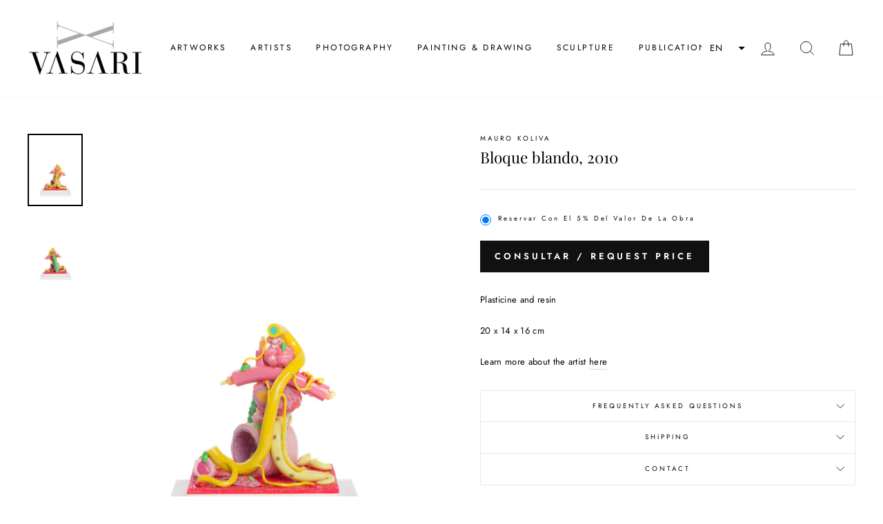

--- FILE ---
content_type: text/html; charset=utf-8
request_url: https://vasarishop.com/en/products/bloque-blando-2010
body_size: 24802
content:
<!doctype html>
<html class="no-js" lang="en">
<head>
  <meta charset="utf-8">
  <meta http-equiv="X-UA-Compatible" content="IE=edge,chrome=1">
  <meta name="viewport" content="width=device-width,initial-scale=1">
  <meta name="theme-color" content="#111111">
  <link rel="canonical" href="https://vasarishop.com/en/products/bloque-blando-2010">
  <meta name="format-detection" content="telephone=no">
  <title>Bloque blando, 2010
&ndash; Galería Vasari
</title><meta name="description" content="Plasticine and resin 20 x 14 x 16 cm Learn more about the artist here"><meta property="og:site_name" content="Galería Vasari">
  <meta property="og:url" content="https://vasarishop.com/en/products/bloque-blando-2010">
  <meta property="og:title" content="Bloque blando, 2010">
  <meta property="og:type" content="product">
  <meta property="og:description" content="Plasticine and resin 20 x 14 x 16 cm Learn more about the artist here"><meta property="og:image" content="http://vasarishop.com/cdn/shop/products/1_1200x1200.jpg?v=1600113825"><meta property="og:image" content="http://vasarishop.com/cdn/shop/products/2_1200x1200.jpg?v=1600113825">
  <meta property="og:image:secure_url" content="https://vasarishop.com/cdn/shop/products/1_1200x1200.jpg?v=1600113825"><meta property="og:image:secure_url" content="https://vasarishop.com/cdn/shop/products/2_1200x1200.jpg?v=1600113825">
  <meta name="twitter:site" content="@">
  <meta name="twitter:card" content="summary_large_image">
  <meta name="twitter:title" content="Bloque blando, 2010">
  <meta name="twitter:description" content="Plasticine and resin 20 x 14 x 16 cm Learn more about the artist here">


  <style data-shopify>
  @font-face {
  font-family: "Playfair Display";
  font-weight: 400;
  font-style: normal;
  src: url("//vasarishop.com/cdn/fonts/playfair_display/playfairdisplay_n4.9980f3e16959dc89137cc1369bfc3ae98af1deb9.woff2") format("woff2"),
       url("//vasarishop.com/cdn/fonts/playfair_display/playfairdisplay_n4.c562b7c8e5637886a811d2a017f9e023166064ee.woff") format("woff");
}

  @font-face {
  font-family: Jost;
  font-weight: 400;
  font-style: normal;
  src: url("//vasarishop.com/cdn/fonts/jost/jost_n4.d47a1b6347ce4a4c9f437608011273009d91f2b7.woff2") format("woff2"),
       url("//vasarishop.com/cdn/fonts/jost/jost_n4.791c46290e672b3f85c3d1c651ef2efa3819eadd.woff") format("woff");
}


  @font-face {
  font-family: Jost;
  font-weight: 600;
  font-style: normal;
  src: url("//vasarishop.com/cdn/fonts/jost/jost_n6.ec1178db7a7515114a2d84e3dd680832b7af8b99.woff2") format("woff2"),
       url("//vasarishop.com/cdn/fonts/jost/jost_n6.b1178bb6bdd3979fef38e103a3816f6980aeaff9.woff") format("woff");
}

  @font-face {
  font-family: Jost;
  font-weight: 400;
  font-style: italic;
  src: url("//vasarishop.com/cdn/fonts/jost/jost_i4.b690098389649750ada222b9763d55796c5283a5.woff2") format("woff2"),
       url("//vasarishop.com/cdn/fonts/jost/jost_i4.fd766415a47e50b9e391ae7ec04e2ae25e7e28b0.woff") format("woff");
}

  @font-face {
  font-family: Jost;
  font-weight: 600;
  font-style: italic;
  src: url("//vasarishop.com/cdn/fonts/jost/jost_i6.9af7e5f39e3a108c08f24047a4276332d9d7b85e.woff2") format("woff2"),
       url("//vasarishop.com/cdn/fonts/jost/jost_i6.2bf310262638f998ed206777ce0b9a3b98b6fe92.woff") format("woff");
}

</style>

  <link href="//vasarishop.com/cdn/shop/t/2/assets/theme.scss.css?v=173111558928237025981759259854" rel="stylesheet" type="text/css" media="all" />

  <style data-shopify>
    .collection-item__title {
      font-size: 12.8px;
    }

    @media screen and (min-width: 769px) {
      .collection-item__title {
        font-size: 16px;
      }
    }
  </style>

  <script>
    document.documentElement.className = document.documentElement.className.replace('no-js', 'js');

    window.theme = window.theme || {};
    theme.strings = {
      addToCart: "Add to cart",
      soldOut: "Sold Out",
      unavailable: "Unavailable",
      stockLabel: "Only [count] items in stock!",
      willNotShipUntil: "Will not ship until [date]",
      willBeInStockAfter: "Will be in stock after [date]",
      waitingForStock: "Inventory on the way",
      savePrice: "Save [saved_amount]",
      cartEmpty: "Your cart is currently empty.",
      cartTermsConfirmation: "You must agree with the terms and conditions of sales to check out"
    };
    theme.settings = {
      dynamicVariantsEnable: true,
      dynamicVariantType: "button",
      cartType: "drawer",
      moneyFormat: "USD {{ amount_no_decimals }}",
      saveType: "dollar",
      recentlyViewedEnabled: false,
      predictiveSearch: true,
      predictiveSearchType: "product,article,page",
      inventoryThreshold: 10,
      quickView: false,
      themeName: 'Impulse',
      themeVersion: "3.0.3"
    };
  </script>

  <script>window.performance && window.performance.mark && window.performance.mark('shopify.content_for_header.start');</script><meta id="shopify-digital-wallet" name="shopify-digital-wallet" content="/28688416856/digital_wallets/dialog">
<meta name="shopify-checkout-api-token" content="0e4cc817f39da3f86511821ba0d3dd3a">
<meta id="in-context-paypal-metadata" data-shop-id="28688416856" data-venmo-supported="false" data-environment="production" data-locale="en_US" data-paypal-v4="true" data-currency="USD">
<link rel="alternate" hreflang="x-default" href="https://vasarishop.com/products/bloque-blando-2010">
<link rel="alternate" hreflang="en" href="https://vasarishop.com/en/products/bloque-blando-2010">
<link rel="alternate" type="application/json+oembed" href="https://vasarishop.com/en/products/bloque-blando-2010.oembed">
<script async="async" src="/checkouts/internal/preloads.js?locale=en-US"></script>
<script id="shopify-features" type="application/json">{"accessToken":"0e4cc817f39da3f86511821ba0d3dd3a","betas":["rich-media-storefront-analytics"],"domain":"vasarishop.com","predictiveSearch":true,"shopId":28688416856,"locale":"en"}</script>
<script>var Shopify = Shopify || {};
Shopify.shop = "galeria-vasari.myshopify.com";
Shopify.locale = "en";
Shopify.currency = {"active":"USD","rate":"1.0"};
Shopify.country = "US";
Shopify.theme = {"name":"Impulse","id":82373771352,"schema_name":"Impulse","schema_version":"3.0.3","theme_store_id":857,"role":"main"};
Shopify.theme.handle = "null";
Shopify.theme.style = {"id":null,"handle":null};
Shopify.cdnHost = "vasarishop.com/cdn";
Shopify.routes = Shopify.routes || {};
Shopify.routes.root = "/en/";</script>
<script type="module">!function(o){(o.Shopify=o.Shopify||{}).modules=!0}(window);</script>
<script>!function(o){function n(){var o=[];function n(){o.push(Array.prototype.slice.apply(arguments))}return n.q=o,n}var t=o.Shopify=o.Shopify||{};t.loadFeatures=n(),t.autoloadFeatures=n()}(window);</script>
<script id="shop-js-analytics" type="application/json">{"pageType":"product"}</script>
<script defer="defer" async type="module" src="//vasarishop.com/cdn/shopifycloud/shop-js/modules/v2/client.init-shop-cart-sync_COMZFrEa.en.esm.js"></script>
<script defer="defer" async type="module" src="//vasarishop.com/cdn/shopifycloud/shop-js/modules/v2/chunk.common_CdXrxk3f.esm.js"></script>
<script type="module">
  await import("//vasarishop.com/cdn/shopifycloud/shop-js/modules/v2/client.init-shop-cart-sync_COMZFrEa.en.esm.js");
await import("//vasarishop.com/cdn/shopifycloud/shop-js/modules/v2/chunk.common_CdXrxk3f.esm.js");

  window.Shopify.SignInWithShop?.initShopCartSync?.({"fedCMEnabled":true,"windoidEnabled":true});

</script>
<script id="__st">var __st={"a":28688416856,"offset":-10800,"reqid":"b5411d3f-b29b-4c62-ad99-2f8b29e2a38c-1763463029","pageurl":"vasarishop.com\/en\/products\/bloque-blando-2010","u":"d42f89cccefa","p":"product","rtyp":"product","rid":4755183894616};</script>
<script>window.ShopifyPaypalV4VisibilityTracking = true;</script>
<script id="captcha-bootstrap">!function(){'use strict';const t='contact',e='account',n='new_comment',o=[[t,t],['blogs',n],['comments',n],[t,'customer']],c=[[e,'customer_login'],[e,'guest_login'],[e,'recover_customer_password'],[e,'create_customer']],r=t=>t.map((([t,e])=>`form[action*='/${t}']:not([data-nocaptcha='true']) input[name='form_type'][value='${e}']`)).join(','),a=t=>()=>t?[...document.querySelectorAll(t)].map((t=>t.form)):[];function s(){const t=[...o],e=r(t);return a(e)}const i='password',u='form_key',d=['recaptcha-v3-token','g-recaptcha-response','h-captcha-response',i],f=()=>{try{return window.sessionStorage}catch{return}},m='__shopify_v',_=t=>t.elements[u];function p(t,e,n=!1){try{const o=window.sessionStorage,c=JSON.parse(o.getItem(e)),{data:r}=function(t){const{data:e,action:n}=t;return t[m]||n?{data:e,action:n}:{data:t,action:n}}(c);for(const[e,n]of Object.entries(r))t.elements[e]&&(t.elements[e].value=n);n&&o.removeItem(e)}catch(o){console.error('form repopulation failed',{error:o})}}const l='form_type',E='cptcha';function T(t){t.dataset[E]=!0}const w=window,h=w.document,L='Shopify',v='ce_forms',y='captcha';let A=!1;((t,e)=>{const n=(g='f06e6c50-85a8-45c8-87d0-21a2b65856fe',I='https://cdn.shopify.com/shopifycloud/storefront-forms-hcaptcha/ce_storefront_forms_captcha_hcaptcha.v1.5.2.iife.js',D={infoText:'Protected by hCaptcha',privacyText:'Privacy',termsText:'Terms'},(t,e,n)=>{const o=w[L][v],c=o.bindForm;if(c)return c(t,g,e,D).then(n);var r;o.q.push([[t,g,e,D],n]),r=I,A||(h.body.append(Object.assign(h.createElement('script'),{id:'captcha-provider',async:!0,src:r})),A=!0)});var g,I,D;w[L]=w[L]||{},w[L][v]=w[L][v]||{},w[L][v].q=[],w[L][y]=w[L][y]||{},w[L][y].protect=function(t,e){n(t,void 0,e),T(t)},Object.freeze(w[L][y]),function(t,e,n,w,h,L){const[v,y,A,g]=function(t,e,n){const i=e?o:[],u=t?c:[],d=[...i,...u],f=r(d),m=r(i),_=r(d.filter((([t,e])=>n.includes(e))));return[a(f),a(m),a(_),s()]}(w,h,L),I=t=>{const e=t.target;return e instanceof HTMLFormElement?e:e&&e.form},D=t=>v().includes(t);t.addEventListener('submit',(t=>{const e=I(t);if(!e)return;const n=D(e)&&!e.dataset.hcaptchaBound&&!e.dataset.recaptchaBound,o=_(e),c=g().includes(e)&&(!o||!o.value);(n||c)&&t.preventDefault(),c&&!n&&(function(t){try{if(!f())return;!function(t){const e=f();if(!e)return;const n=_(t);if(!n)return;const o=n.value;o&&e.removeItem(o)}(t);const e=Array.from(Array(32),(()=>Math.random().toString(36)[2])).join('');!function(t,e){_(t)||t.append(Object.assign(document.createElement('input'),{type:'hidden',name:u})),t.elements[u].value=e}(t,e),function(t,e){const n=f();if(!n)return;const o=[...t.querySelectorAll(`input[type='${i}']`)].map((({name:t})=>t)),c=[...d,...o],r={};for(const[a,s]of new FormData(t).entries())c.includes(a)||(r[a]=s);n.setItem(e,JSON.stringify({[m]:1,action:t.action,data:r}))}(t,e)}catch(e){console.error('failed to persist form',e)}}(e),e.submit())}));const S=(t,e)=>{t&&!t.dataset[E]&&(n(t,e.some((e=>e===t))),T(t))};for(const o of['focusin','change'])t.addEventListener(o,(t=>{const e=I(t);D(e)&&S(e,y())}));const B=e.get('form_key'),M=e.get(l),P=B&&M;t.addEventListener('DOMContentLoaded',(()=>{const t=y();if(P)for(const e of t)e.elements[l].value===M&&p(e,B);[...new Set([...A(),...v().filter((t=>'true'===t.dataset.shopifyCaptcha))])].forEach((e=>S(e,t)))}))}(h,new URLSearchParams(w.location.search),n,t,e,['guest_login'])})(!0,!0)}();</script>
<script integrity="sha256-52AcMU7V7pcBOXWImdc/TAGTFKeNjmkeM1Pvks/DTgc=" data-source-attribution="shopify.loadfeatures" defer="defer" src="//vasarishop.com/cdn/shopifycloud/storefront/assets/storefront/load_feature-81c60534.js" crossorigin="anonymous"></script>
<script data-source-attribution="shopify.dynamic_checkout.dynamic.init">var Shopify=Shopify||{};Shopify.PaymentButton=Shopify.PaymentButton||{isStorefrontPortableWallets:!0,init:function(){window.Shopify.PaymentButton.init=function(){};var t=document.createElement("script");t.src="https://vasarishop.com/cdn/shopifycloud/portable-wallets/latest/portable-wallets.en.js",t.type="module",document.head.appendChild(t)}};
</script>
<script data-source-attribution="shopify.dynamic_checkout.buyer_consent">
  function portableWalletsHideBuyerConsent(e){var t=document.getElementById("shopify-buyer-consent"),n=document.getElementById("shopify-subscription-policy-button");t&&n&&(t.classList.add("hidden"),t.setAttribute("aria-hidden","true"),n.removeEventListener("click",e))}function portableWalletsShowBuyerConsent(e){var t=document.getElementById("shopify-buyer-consent"),n=document.getElementById("shopify-subscription-policy-button");t&&n&&(t.classList.remove("hidden"),t.removeAttribute("aria-hidden"),n.addEventListener("click",e))}window.Shopify?.PaymentButton&&(window.Shopify.PaymentButton.hideBuyerConsent=portableWalletsHideBuyerConsent,window.Shopify.PaymentButton.showBuyerConsent=portableWalletsShowBuyerConsent);
</script>
<script data-source-attribution="shopify.dynamic_checkout.cart.bootstrap">document.addEventListener("DOMContentLoaded",(function(){function t(){return document.querySelector("shopify-accelerated-checkout-cart, shopify-accelerated-checkout")}if(t())Shopify.PaymentButton.init();else{new MutationObserver((function(e,n){t()&&(Shopify.PaymentButton.init(),n.disconnect())})).observe(document.body,{childList:!0,subtree:!0})}}));
</script>
<link id="shopify-accelerated-checkout-styles" rel="stylesheet" media="screen" href="https://vasarishop.com/cdn/shopifycloud/portable-wallets/latest/accelerated-checkout-backwards-compat.css" crossorigin="anonymous">
<style id="shopify-accelerated-checkout-cart">
        #shopify-buyer-consent {
  margin-top: 1em;
  display: inline-block;
  width: 100%;
}

#shopify-buyer-consent.hidden {
  display: none;
}

#shopify-subscription-policy-button {
  background: none;
  border: none;
  padding: 0;
  text-decoration: underline;
  font-size: inherit;
  cursor: pointer;
}

#shopify-subscription-policy-button::before {
  box-shadow: none;
}

      </style>

<script>window.performance && window.performance.mark && window.performance.mark('shopify.content_for_header.end');</script>

  <script src="//vasarishop.com/cdn/shop/t/2/assets/vendor-scripts-v6.js" defer="defer"></script>

  

  <script src="//vasarishop.com/cdn/shop/t/2/assets/theme.js?v=112718498460643917511588877488" defer="defer"></script><link href="//vasarishop.com/cdn/shop/t/2/assets/globorequestforquote.css?v=76908996034526410141602196083" rel="stylesheet" type="text/css" media="all" /><script src="//vasarishop.com/cdn/shop/t/2/assets/globorequestforquote_params.js?v=40837903315786732721602196289" type="text/javascript"></script><style>
    .rfq-btn{
        background: ;
        color: ;
        font-size: px;
    }
</style>
<script type="text/javascript">
    var GRFQConfigs = GRFQConfigs || {};
    GRFQConfigs.customer = {
        'id': '',
        'email': '',
        'name': ''
    };
    GRFQConfigs.product = {"id":4755183894616,"title":"Bloque blando, 2010","handle":"bloque-blando-2010","description":"\u003cp\u003e\u003cspan style=\"font-weight: 400;\"\u003e\u003c\/span\u003e\u003cspan style=\"font-weight: 400;\"\u003ePlasticine and resin\u003c\/span\u003e\u003c\/p\u003e \u003cp\u003e\u003cspan style=\"font-weight: 400;\"\u003e\u003c\/span\u003e\u003cspan\u003e20 x 14 x 16 cm\u003c\/span\u003e\u003c\/p\u003e \u003cp\u003e\u003cspan\u003e\u003c\/span\u003e\u003cspan\u003eLearn more about the artist \u003ca href=\"https:\/\/vasarishop.com\/collections\/mauro-koliva\"\u003ehere\u003c\/a\u003e\u003c\/span\u003e\u003c\/p\u003e","published_at":"2020-09-14T11:30:27-03:00","created_at":"2020-09-14T11:30:27-03:00","vendor":"Mauro Koliva","type":"","tags":["Mauro Koliva"],"price":220000,"price_min":220000,"price_max":220000,"available":true,"price_varies":false,"compare_at_price":null,"compare_at_price_min":0,"compare_at_price_max":0,"compare_at_price_varies":false,"variants":[{"id":33341114253400,"title":"Default Title","option1":"Default Title","option2":null,"option3":null,"sku":"","requires_shipping":true,"taxable":true,"featured_image":null,"available":true,"name":"Bloque blando, 2010","public_title":null,"options":["Default Title"],"price":220000,"weight":0,"compare_at_price":null,"inventory_management":"shopify","barcode":"","requires_selling_plan":false,"selling_plan_allocations":[{"price_adjustments":[],"price":220000,"compare_at_price":null,"per_delivery_price":220000,"selling_plan_id":1088749656,"selling_plan_group_id":"633434eb74717527db00c85360509dc71b1ade6d"}]}],"images":["\/\/vasarishop.com\/cdn\/shop\/products\/1.jpg?v=1600113825","\/\/vasarishop.com\/cdn\/shop\/products\/2.jpg?v=1600113825"],"featured_image":"\/\/vasarishop.com\/cdn\/shop\/products\/1.jpg?v=1600113825","options":["Title"],"media":[{"alt":null,"id":7765541027928,"position":1,"preview_image":{"aspect_ratio":0.75,"height":1600,"width":1200,"src":"\/\/vasarishop.com\/cdn\/shop\/products\/1.jpg?v=1600113825"},"aspect_ratio":0.75,"height":1600,"media_type":"image","src":"\/\/vasarishop.com\/cdn\/shop\/products\/1.jpg?v=1600113825","width":1200},{"alt":null,"id":7765541060696,"position":2,"preview_image":{"aspect_ratio":0.75,"height":1600,"width":1200,"src":"\/\/vasarishop.com\/cdn\/shop\/products\/2.jpg?v=1600113825"},"aspect_ratio":0.75,"height":1600,"media_type":"image","src":"\/\/vasarishop.com\/cdn\/shop\/products\/2.jpg?v=1600113825","width":1200}],"requires_selling_plan":false,"selling_plan_groups":[{"id":"633434eb74717527db00c85360509dc71b1ade6d","name":"Obras","options":[{"name":"Pre-order","position":1,"values":["Partial"]}],"selling_plans":[{"id":1088749656,"name":"Reservar con el 5% del valor de la obra","description":null,"options":[{"name":"Pre-order","position":1,"value":"Partial"}],"recurring_deliveries":false,"price_adjustments":[],"checkout_charge":{"value_type":"percentage","value":5}}],"app_id":"sd-advanced-preorder-ab8dfbbd4be"}],"content":"\u003cp\u003e\u003cspan style=\"font-weight: 400;\"\u003e\u003c\/span\u003e\u003cspan style=\"font-weight: 400;\"\u003ePlasticine and resin\u003c\/span\u003e\u003c\/p\u003e \u003cp\u003e\u003cspan style=\"font-weight: 400;\"\u003e\u003c\/span\u003e\u003cspan\u003e20 x 14 x 16 cm\u003c\/span\u003e\u003c\/p\u003e \u003cp\u003e\u003cspan\u003e\u003c\/span\u003e\u003cspan\u003eLearn more about the artist \u003ca href=\"https:\/\/vasarishop.com\/collections\/mauro-koliva\"\u003ehere\u003c\/a\u003e\u003c\/span\u003e\u003c\/p\u003e"};
            GRFQConfigs.product.selected_or_first_available_variant = {"id":33341114253400,"title":"Default Title","option1":"Default Title","option2":null,"option3":null,"sku":"","requires_shipping":true,"taxable":true,"featured_image":null,"available":true,"name":"Bloque blando, 2010","public_title":null,"options":["Default Title"],"price":220000,"weight":0,"compare_at_price":null,"inventory_management":"shopify","barcode":"","requires_selling_plan":false,"selling_plan_allocations":[{"price_adjustments":[],"price":220000,"compare_at_price":null,"per_delivery_price":220000,"selling_plan_id":1088749656,"selling_plan_group_id":"633434eb74717527db00c85360509dc71b1ade6d"}]}        </script>
<script type="text/javascript" src="//vasarishop.com/cdn/shop/t/2/assets/globorequestforquote.js?v=166984254155853387631602196084" defer="defer"></script>
    <script> 
        if(typeof GRFQConfigs.product['collection'] === 'undefined') 
            GRFQConfigs.product['collection'] = []; 
        GRFQConfigs.product['collection'].push('184770396248'); 
    </script> 
    <script> 
        if(typeof GRFQConfigs.product['collection'] === 'undefined') 
            GRFQConfigs.product['collection'] = []; 
        GRFQConfigs.product['collection'].push('185251496024'); 
    </script> 
    <script> 
        if(typeof GRFQConfigs.product['collection'] === 'undefined') 
            GRFQConfigs.product['collection'] = []; 
        GRFQConfigs.product['collection'].push('186165723224'); 
    </script> 

<!-- GSSTART CFP code start. Do not change -->
<script type="text/javascript"> gsProductId = "4755183894616"; gsCustomerId = ""; gsShopName = "galeria-vasari.myshopify.com";   gsProductName = "Bloque blando, 2010";
  gsProductHandle = "bloque-blando-2010"; gsProductPrice = "220000";  gsProductImage = "//vasarishop.com/cdn/shop/products/1_small.jpg?v=1600113825"; </script><script type="text/javascript" charset="utf-8" src="https://gravity-software.com/js/shopify/cfp_refactored22941.js?v=gs3942de1050fba4c037e73f359bdc9f2a"></script> <link rel="stylesheet" href="https://gravity-software.com/js/shopify/jqueryui/jquery-uinew.min22941.css?v=gs3942de1050fba4c037e73f359bdc9f2a"/> 
<!-- CFP code end. Do not change GSEND --><!-- BEGIN app block: shopify://apps/advanced-preorder-all-in-one/blocks/app-embed/1e2e5cca-bfda-4196-a3b1-7faf2b23c326 --><!-- BEGIN app snippet: advanced-preorder -->
<script>
var sd__PreorderMetaObject = {"sd-preorder-metaobject-definition":{"user_type":"2","preorderSetting":{"pre_badges":"","force_preorder":"Yes","badge_text":"Pre-Order","badge_bk":"FF1919","badge_color":"ffff","badgeShape":"Rectangle","badgePosition":"top_right","badge_text_size":"11px","animateclass":"hvr-no","global_preorderlimit":"100","button_text":"Reserve","button_message":"Available soon","nopreordermessage":"No Pre-Order for this product","mode":"hover","position":"","button_color":"#000000","button_text_color":"#FFFFFF","button_text_size":"15px","button_font_weight":"normal","button_width":"100%","button_top_margin":"5px","button_radius":"0px","tooltip_bkcolor":"#FFFFFF","tooltip_opt":"No","tooltip_textcolor":"#FFFFFF","custom_note":"Reservas: 5% del valor de la obra \/ Reservations: 5% of total value","custom_note_label":"Reservas: 5% del valor de la obra \/ Reservations: 5% of total value","qty_limit":"","qty_check":"No","error_customer_msg":"Sorry..!! This much quantity is not available. You can avail maximum \u003cPROQTY\u003e","enable_country":"","location_enable":"No","error_message_geo":"Sorry !!! No Pre-Order available at this location.","mandatory_for_customers":"No","customer_delivery_date_feature":"No","customer_delivery_time_feature":"No","customer_delivery_label":"Schedule Delivery"},"developerSetting":{"formselector":"form[action^=\"\/cart\/add\"]","buttonselector":"button[name=\"add\"]","variantselector1":".product__variant, select:not(.selectoption_id,.product-form__quantity, .delivery_time), .single-option-selector, input[name=\"Size\"], .ProductForm__Variants .ProductForm__Option input[type=\"radio\"], .variant-group input[type=\"radio\"], .swatch input[type=\"radio\"], .gPreorderVariantActivator, .product__swatches [data-swatch-option], .swatch__container .swatch__option, .gf_swatches .gf_swatch, .product-form__controls-group-options select, ul.clickyboxes li, .pf-variant-select, ul.swatches-select li, .product-options__value, .form-check-swatch, button.btn.swatch select.product__variant, .pf-container a, button.variant.option, ul.js-product__variant--container li, .variant-input, .product-variant \u003e ul \u003e li  ,.input--dropdown, .HorizontalList \u003e li, .product-single__swatch__item, .globo-swatch-list ul.value \u003e .select-option, .form-swatch-item, .selector-wrapper select, select.pf-input, ul.swatches-select \u003e li.nt-swatch.swatch_pr_item, ul.gfqv-swatch-values \u003e li, .lh-swatch-select, .swatch-image, .variant-image-swatch, #option-size, .selector-wrapper .replaced, .regular-select-content \u003e .regular-select-item, .radios--input, ul.swatch-view \u003e li \u003e .swatch-selector , .swatch-element input, [data-product-option], .single-option-selector__radio, [data-index^=\"option\"], .SizeSwatchList input, .swatch-panda input[type=radio], .swatch input, .swatch-element input[type=radio], select[id*=\"product-select-\"], select[id|=\"product-select-option\"], [id|=\"productSelect-product\"], [id|=\"ProductSelect-option\"],select[id|=\"product-variants-option\"],select[id|=\"sca-qv-product-selected-option\"],select[id*=\"product-variants-\"],select[id|=\"product-selectors-option\"],select[id|=\"variant-listbox-option\"],select[id|=\"id-option\"],select[id|=\"SingleOptionSelector\"], .variant-input-wrap input, [data-action=\"select-value\"], .no-js-hidden input[type=\"radio\"]","variantselector2":"input[name=\"quantity\"]","variantselector3":"","tags_badges":"","badges_allpages":"","badges_allpages_hide_attr":"","checkoutattr":"input[name=\"checkout\"],button[name=\"checkout\"]","subtotalclass":"","partialtext":"Partial Deposit:","remainingtext":"Remaining Balance:","drawerbuttonattr":"#CartDrawer button[name=\"checkout\"]","drawersubtotal":"","drawerevents":"header a[href=\"\/cart\"]","remainingenable":"No"},"generalSetting":{"counter_theme":"sd_counter1","comingsoontext":"Coming Soon","notify_autosent":"","coupon_option":"No","account_coupon":"No","auto_coupon":"No","shipping1":"","shipping2":"","tax_1":"","tax_2":"","com_badges":"","com_badge_text":"Coming-Soon","com_badge_bk":"FF1919","com_badge_color":"ffff","com_badge_text_size":"11px","comBadgeShape":"Rectangle","comBadgePosition":"top_right","enable_favicon":"No","favbgcolor":"FFFFFF","favtxtcolor":"FFFFFF","preorder_mode":"mode1","global_preorderlimit":"100","mixed_cart":"No","mixed_cart_mode":"inline","mixed_cart_heading":"Warning: you have pre-order and in-stock products in the same cart","mixed_cart_content":"Shipment of your in-stock items may be delayed until your pre-order item is ready for shipping.","counter_days":"Days","counter_hours":"Hours","counter_minutes":"Minutes","counter_seconds":"Seconds"},"notifySetting":{"enablenotify":"No","notify_type":"slide","notifylinktext":"Notify me","sd_notifybuttontext":"Notify me","notifylinktextcolor":"000","notifylink_bkcolor":"fff","notify_textalign":"left","notify_link_txtsize":"14","notify_link_deco":"underline","notify_link_weight":"normal","en_inject":"No","selectinject":"Inject after","injectevent":"CLASS","injectvalue":"sd-advanced-preorder"},"partialSettings":{"payment_type_text":"Payment Type","full_partial":"No","fullpay_text":"Preorder","partialpay_text":"Reservas: 5% del valor de la obra \/ Reservations: 5% of total value","cart_total":"No","total_text":"Reservas: 5% del valor de la obra \/ Reservations: 5% of total value","checkout_text":"Reserve total: USD","note_checkout1":"Reservas: 5% del valor de la obra \/ Reservations: 5% of total value","note_checkout2":"Final Partial Payment","full_note_checkout":"Pay initial payment -","partial_cart":"No","partial_msg_txt":"5% partial payment","account_login":"","fullpay_message_text":"Pay full payment - ","partialpay_message_text":"Reservas: 5% del valor de la obra \/ Reservations: 5% of total value -","fullpaybtntext":"Pay Full","partialpaybtntext":"Reserve","par_badges":"No","par_badge_text":"Partial-Order","par_badge_bk":"FF1919","par_badge_color":"ffff","par_badge_text_size":"11px","enabletimer":"No","timermsg":"Hurry Up !!","timertextcolor":"000","timerbkg":"ddd","timeralign":"left","timertextweight":"normal","timer":"25","timer_border":"none","timerborderpx":"1","timerbordercolor":"000","custom_priceonoff":"No","custom_paytext":"Custom Price"},"AccountPageSetting":{"float_button":"No"},"app":{"appenable":"Yes","memberplan":"premium","status_activation":"","p_status_activation":"active","advanced_premium":"","today_date_time":"{{ 'now' | date: '%Y-%m-%d' }}","today_time":"{{ 'now' | date: '%H:%M' }}"}}};
var user_type = sd__PreorderMetaObject['sd-preorder-metaobject-definition']['user_type']
  </script>

<script>
  if(user_type == 2) {
     var embedSellingPlans = '<div class="sd-selling-plan-widget">';
      var sellingPlanArray = {};
      var sellingPlanArray_desc = {};
      var pageType = 'product'
      var productjson = {"id":4755183894616,"title":"Bloque blando, 2010","handle":"bloque-blando-2010","description":"\u003cp\u003e\u003cspan style=\"font-weight: 400;\"\u003e\u003c\/span\u003e\u003cspan style=\"font-weight: 400;\"\u003ePlasticine and resin\u003c\/span\u003e\u003c\/p\u003e \u003cp\u003e\u003cspan style=\"font-weight: 400;\"\u003e\u003c\/span\u003e\u003cspan\u003e20 x 14 x 16 cm\u003c\/span\u003e\u003c\/p\u003e \u003cp\u003e\u003cspan\u003e\u003c\/span\u003e\u003cspan\u003eLearn more about the artist \u003ca href=\"https:\/\/vasarishop.com\/collections\/mauro-koliva\"\u003ehere\u003c\/a\u003e\u003c\/span\u003e\u003c\/p\u003e","published_at":"2020-09-14T11:30:27-03:00","created_at":"2020-09-14T11:30:27-03:00","vendor":"Mauro Koliva","type":"","tags":["Mauro Koliva"],"price":220000,"price_min":220000,"price_max":220000,"available":true,"price_varies":false,"compare_at_price":null,"compare_at_price_min":0,"compare_at_price_max":0,"compare_at_price_varies":false,"variants":[{"id":33341114253400,"title":"Default Title","option1":"Default Title","option2":null,"option3":null,"sku":"","requires_shipping":true,"taxable":true,"featured_image":null,"available":true,"name":"Bloque blando, 2010","public_title":null,"options":["Default Title"],"price":220000,"weight":0,"compare_at_price":null,"inventory_management":"shopify","barcode":"","requires_selling_plan":false,"selling_plan_allocations":[{"price_adjustments":[],"price":220000,"compare_at_price":null,"per_delivery_price":220000,"selling_plan_id":1088749656,"selling_plan_group_id":"633434eb74717527db00c85360509dc71b1ade6d"}]}],"images":["\/\/vasarishop.com\/cdn\/shop\/products\/1.jpg?v=1600113825","\/\/vasarishop.com\/cdn\/shop\/products\/2.jpg?v=1600113825"],"featured_image":"\/\/vasarishop.com\/cdn\/shop\/products\/1.jpg?v=1600113825","options":["Title"],"media":[{"alt":null,"id":7765541027928,"position":1,"preview_image":{"aspect_ratio":0.75,"height":1600,"width":1200,"src":"\/\/vasarishop.com\/cdn\/shop\/products\/1.jpg?v=1600113825"},"aspect_ratio":0.75,"height":1600,"media_type":"image","src":"\/\/vasarishop.com\/cdn\/shop\/products\/1.jpg?v=1600113825","width":1200},{"alt":null,"id":7765541060696,"position":2,"preview_image":{"aspect_ratio":0.75,"height":1600,"width":1200,"src":"\/\/vasarishop.com\/cdn\/shop\/products\/2.jpg?v=1600113825"},"aspect_ratio":0.75,"height":1600,"media_type":"image","src":"\/\/vasarishop.com\/cdn\/shop\/products\/2.jpg?v=1600113825","width":1200}],"requires_selling_plan":false,"selling_plan_groups":[{"id":"633434eb74717527db00c85360509dc71b1ade6d","name":"Obras","options":[{"name":"Pre-order","position":1,"values":["Partial"]}],"selling_plans":[{"id":1088749656,"name":"Reservar con el 5% del valor de la obra","description":null,"options":[{"name":"Pre-order","position":1,"value":"Partial"}],"recurring_deliveries":false,"price_adjustments":[],"checkout_charge":{"value_type":"percentage","value":5}}],"app_id":"sd-advanced-preorder-ab8dfbbd4be"}],"content":"\u003cp\u003e\u003cspan style=\"font-weight: 400;\"\u003e\u003c\/span\u003e\u003cspan style=\"font-weight: 400;\"\u003ePlasticine and resin\u003c\/span\u003e\u003c\/p\u003e \u003cp\u003e\u003cspan style=\"font-weight: 400;\"\u003e\u003c\/span\u003e\u003cspan\u003e20 x 14 x 16 cm\u003c\/span\u003e\u003c\/p\u003e \u003cp\u003e\u003cspan\u003e\u003c\/span\u003e\u003cspan\u003eLearn more about the artist \u003ca href=\"https:\/\/vasarishop.com\/collections\/mauro-koliva\"\u003ehere\u003c\/a\u003e\u003c\/span\u003e\u003c\/p\u003e"};
          
              
                      
                        
                          embedSellingPlans+='<div class="sd-selling-plan-discount"><div class="sd_all_selling_plan_list"><input attr-quantity="1" id="selling-plan-1088749656" attr-policy="continue" attr-price="USD 2,200" attr-price-policy="" attr-variant-id="33341114253400" attr-group_id="633434eb74717527db00c85360509dc71b1ade6d"  name="sd-selling-plan-options" type="radio" value="1088749656" index="1"  checked }}><label for="selling-plan-1088749656">Reservar con el 5% del valor de la obra</label></div></div>';
                          
                      
                    sellingPlanArray[1088749656] = 'Reservar con el 5% del valor de la obra'
                    sellingPlanArray_desc[1088749656] = ''
              
          
            embedSellingPlans += '</div>'
  }else{
      var advancedPreordertotalGroupIds = [];
      var advancedPreordertotalGroupNames = {};
      var advancedPreorderVariantSellingPlans = [];
      
       
        
          advancedPreordertotalGroupIds.push('633434eb74717527db00c85360509dc71b1ade6d');
          advancedPreordertotalGroupNames['633434eb74717527db00c85360509dc71b1ade6d']='Obras';
        

        
            
              
              if(advancedPreordertotalGroupIds.includes('633434eb74717527db00c85360509dc71b1ade6d')){
                    var allocationFilteredId = '633434eb74717527db00c85360509dc71b1ade6d';
          
                    advancedPreorderVariantSellingPlans.push( {
                        "variant_id": 33341114253400,
                        "selling_plan_name": "Reservar con el 5% del valor de la obra",
                        "selling_plan_id": 1088749656,
                        "selling_plan_group_name": advancedPreordertotalGroupNames[allocationFilteredId],
                        "selling_plan_group_id": "633434eb74717527db00c85360509dc71b1ade6d",
                        "active": "false",
                        "title": "Default Title",
                        "price": "2,200",
                        "inventory_quantity": "1",
                        "inventory_management": "shopify",
                        "inventory_policy": "continue",
            "discount_price":"",
            "original_price" :"USD 2,200"
                    })
                }
              
        
        console.log(advancedPreorderVariantSellingPlans);
  }
var advancedPreorderProductJson = {"id":4755183894616,"title":"Bloque blando, 2010","handle":"bloque-blando-2010","description":"\u003cp\u003e\u003cspan style=\"font-weight: 400;\"\u003e\u003c\/span\u003e\u003cspan style=\"font-weight: 400;\"\u003ePlasticine and resin\u003c\/span\u003e\u003c\/p\u003e \u003cp\u003e\u003cspan style=\"font-weight: 400;\"\u003e\u003c\/span\u003e\u003cspan\u003e20 x 14 x 16 cm\u003c\/span\u003e\u003c\/p\u003e \u003cp\u003e\u003cspan\u003e\u003c\/span\u003e\u003cspan\u003eLearn more about the artist \u003ca href=\"https:\/\/vasarishop.com\/collections\/mauro-koliva\"\u003ehere\u003c\/a\u003e\u003c\/span\u003e\u003c\/p\u003e","published_at":"2020-09-14T11:30:27-03:00","created_at":"2020-09-14T11:30:27-03:00","vendor":"Mauro Koliva","type":"","tags":["Mauro Koliva"],"price":220000,"price_min":220000,"price_max":220000,"available":true,"price_varies":false,"compare_at_price":null,"compare_at_price_min":0,"compare_at_price_max":0,"compare_at_price_varies":false,"variants":[{"id":33341114253400,"title":"Default Title","option1":"Default Title","option2":null,"option3":null,"sku":"","requires_shipping":true,"taxable":true,"featured_image":null,"available":true,"name":"Bloque blando, 2010","public_title":null,"options":["Default Title"],"price":220000,"weight":0,"compare_at_price":null,"inventory_management":"shopify","barcode":"","requires_selling_plan":false,"selling_plan_allocations":[{"price_adjustments":[],"price":220000,"compare_at_price":null,"per_delivery_price":220000,"selling_plan_id":1088749656,"selling_plan_group_id":"633434eb74717527db00c85360509dc71b1ade6d"}]}],"images":["\/\/vasarishop.com\/cdn\/shop\/products\/1.jpg?v=1600113825","\/\/vasarishop.com\/cdn\/shop\/products\/2.jpg?v=1600113825"],"featured_image":"\/\/vasarishop.com\/cdn\/shop\/products\/1.jpg?v=1600113825","options":["Title"],"media":[{"alt":null,"id":7765541027928,"position":1,"preview_image":{"aspect_ratio":0.75,"height":1600,"width":1200,"src":"\/\/vasarishop.com\/cdn\/shop\/products\/1.jpg?v=1600113825"},"aspect_ratio":0.75,"height":1600,"media_type":"image","src":"\/\/vasarishop.com\/cdn\/shop\/products\/1.jpg?v=1600113825","width":1200},{"alt":null,"id":7765541060696,"position":2,"preview_image":{"aspect_ratio":0.75,"height":1600,"width":1200,"src":"\/\/vasarishop.com\/cdn\/shop\/products\/2.jpg?v=1600113825"},"aspect_ratio":0.75,"height":1600,"media_type":"image","src":"\/\/vasarishop.com\/cdn\/shop\/products\/2.jpg?v=1600113825","width":1200}],"requires_selling_plan":false,"selling_plan_groups":[{"id":"633434eb74717527db00c85360509dc71b1ade6d","name":"Obras","options":[{"name":"Pre-order","position":1,"values":["Partial"]}],"selling_plans":[{"id":1088749656,"name":"Reservar con el 5% del valor de la obra","description":null,"options":[{"name":"Pre-order","position":1,"value":"Partial"}],"recurring_deliveries":false,"price_adjustments":[],"checkout_charge":{"value_type":"percentage","value":5}}],"app_id":"sd-advanced-preorder-ab8dfbbd4be"}],"content":"\u003cp\u003e\u003cspan style=\"font-weight: 400;\"\u003e\u003c\/span\u003e\u003cspan style=\"font-weight: 400;\"\u003ePlasticine and resin\u003c\/span\u003e\u003c\/p\u003e \u003cp\u003e\u003cspan style=\"font-weight: 400;\"\u003e\u003c\/span\u003e\u003cspan\u003e20 x 14 x 16 cm\u003c\/span\u003e\u003c\/p\u003e \u003cp\u003e\u003cspan\u003e\u003c\/span\u003e\u003cspan\u003eLearn more about the artist \u003ca href=\"https:\/\/vasarishop.com\/collections\/mauro-koliva\"\u003ehere\u003c\/a\u003e\u003c\/span\u003e\u003c\/p\u003e"};
var advancedPreorderVariantsLayer = [];


    advancedPreorderVariantsLayer.push( {
        "id": 33341114253400,
        "active": "false",
        "title": "Default Title",
        "price": "220000",
        "sku": "",
        "inventory_quantity": "1",
        "inventory_management": "shopify",
        "inventory_policy": "continue",
        "product_image": "//vasarishop.com/cdn/shop/products/1.jpg?v=1600113825"
    })

    </script>
    <!-- END app snippet --><!-- END app block --><script src="https://cdn.shopify.com/extensions/0199ec6a-37fb-7f92-b498-9d6473544721/preorder-61/assets/advanced.preorder.js" type="text/javascript" defer="defer"></script>
<link href="https://cdn.shopify.com/extensions/0199ec6a-37fb-7f92-b498-9d6473544721/preorder-61/assets/advanced.preorder.css" rel="stylesheet" type="text/css" media="all">
<link href="https://monorail-edge.shopifysvc.com" rel="dns-prefetch">
<script>(function(){if ("sendBeacon" in navigator && "performance" in window) {try {var session_token_from_headers = performance.getEntriesByType('navigation')[0].serverTiming.find(x => x.name == '_s').description;} catch {var session_token_from_headers = undefined;}var session_cookie_matches = document.cookie.match(/_shopify_s=([^;]*)/);var session_token_from_cookie = session_cookie_matches && session_cookie_matches.length === 2 ? session_cookie_matches[1] : "";var session_token = session_token_from_headers || session_token_from_cookie || "";function handle_abandonment_event(e) {var entries = performance.getEntries().filter(function(entry) {return /monorail-edge.shopifysvc.com/.test(entry.name);});if (!window.abandonment_tracked && entries.length === 0) {window.abandonment_tracked = true;var currentMs = Date.now();var navigation_start = performance.timing.navigationStart;var payload = {shop_id: 28688416856,url: window.location.href,navigation_start,duration: currentMs - navigation_start,session_token,page_type: "product"};window.navigator.sendBeacon("https://monorail-edge.shopifysvc.com/v1/produce", JSON.stringify({schema_id: "online_store_buyer_site_abandonment/1.1",payload: payload,metadata: {event_created_at_ms: currentMs,event_sent_at_ms: currentMs}}));}}window.addEventListener('pagehide', handle_abandonment_event);}}());</script>
<script id="web-pixels-manager-setup">(function e(e,d,r,n,o){if(void 0===o&&(o={}),!Boolean(null===(a=null===(i=window.Shopify)||void 0===i?void 0:i.analytics)||void 0===a?void 0:a.replayQueue)){var i,a;window.Shopify=window.Shopify||{};var t=window.Shopify;t.analytics=t.analytics||{};var s=t.analytics;s.replayQueue=[],s.publish=function(e,d,r){return s.replayQueue.push([e,d,r]),!0};try{self.performance.mark("wpm:start")}catch(e){}var l=function(){var e={modern:/Edge?\/(1{2}[4-9]|1[2-9]\d|[2-9]\d{2}|\d{4,})\.\d+(\.\d+|)|Firefox\/(1{2}[4-9]|1[2-9]\d|[2-9]\d{2}|\d{4,})\.\d+(\.\d+|)|Chrom(ium|e)\/(9{2}|\d{3,})\.\d+(\.\d+|)|(Maci|X1{2}).+ Version\/(15\.\d+|(1[6-9]|[2-9]\d|\d{3,})\.\d+)([,.]\d+|)( \(\w+\)|)( Mobile\/\w+|) Safari\/|Chrome.+OPR\/(9{2}|\d{3,})\.\d+\.\d+|(CPU[ +]OS|iPhone[ +]OS|CPU[ +]iPhone|CPU IPhone OS|CPU iPad OS)[ +]+(15[._]\d+|(1[6-9]|[2-9]\d|\d{3,})[._]\d+)([._]\d+|)|Android:?[ /-](13[3-9]|1[4-9]\d|[2-9]\d{2}|\d{4,})(\.\d+|)(\.\d+|)|Android.+Firefox\/(13[5-9]|1[4-9]\d|[2-9]\d{2}|\d{4,})\.\d+(\.\d+|)|Android.+Chrom(ium|e)\/(13[3-9]|1[4-9]\d|[2-9]\d{2}|\d{4,})\.\d+(\.\d+|)|SamsungBrowser\/([2-9]\d|\d{3,})\.\d+/,legacy:/Edge?\/(1[6-9]|[2-9]\d|\d{3,})\.\d+(\.\d+|)|Firefox\/(5[4-9]|[6-9]\d|\d{3,})\.\d+(\.\d+|)|Chrom(ium|e)\/(5[1-9]|[6-9]\d|\d{3,})\.\d+(\.\d+|)([\d.]+$|.*Safari\/(?![\d.]+ Edge\/[\d.]+$))|(Maci|X1{2}).+ Version\/(10\.\d+|(1[1-9]|[2-9]\d|\d{3,})\.\d+)([,.]\d+|)( \(\w+\)|)( Mobile\/\w+|) Safari\/|Chrome.+OPR\/(3[89]|[4-9]\d|\d{3,})\.\d+\.\d+|(CPU[ +]OS|iPhone[ +]OS|CPU[ +]iPhone|CPU IPhone OS|CPU iPad OS)[ +]+(10[._]\d+|(1[1-9]|[2-9]\d|\d{3,})[._]\d+)([._]\d+|)|Android:?[ /-](13[3-9]|1[4-9]\d|[2-9]\d{2}|\d{4,})(\.\d+|)(\.\d+|)|Mobile Safari.+OPR\/([89]\d|\d{3,})\.\d+\.\d+|Android.+Firefox\/(13[5-9]|1[4-9]\d|[2-9]\d{2}|\d{4,})\.\d+(\.\d+|)|Android.+Chrom(ium|e)\/(13[3-9]|1[4-9]\d|[2-9]\d{2}|\d{4,})\.\d+(\.\d+|)|Android.+(UC? ?Browser|UCWEB|U3)[ /]?(15\.([5-9]|\d{2,})|(1[6-9]|[2-9]\d|\d{3,})\.\d+)\.\d+|SamsungBrowser\/(5\.\d+|([6-9]|\d{2,})\.\d+)|Android.+MQ{2}Browser\/(14(\.(9|\d{2,})|)|(1[5-9]|[2-9]\d|\d{3,})(\.\d+|))(\.\d+|)|K[Aa][Ii]OS\/(3\.\d+|([4-9]|\d{2,})\.\d+)(\.\d+|)/},d=e.modern,r=e.legacy,n=navigator.userAgent;return n.match(d)?"modern":n.match(r)?"legacy":"unknown"}(),u="modern"===l?"modern":"legacy",c=(null!=n?n:{modern:"",legacy:""})[u],f=function(e){return[e.baseUrl,"/wpm","/b",e.hashVersion,"modern"===e.buildTarget?"m":"l",".js"].join("")}({baseUrl:d,hashVersion:r,buildTarget:u}),m=function(e){var d=e.version,r=e.bundleTarget,n=e.surface,o=e.pageUrl,i=e.monorailEndpoint;return{emit:function(e){var a=e.status,t=e.errorMsg,s=(new Date).getTime(),l=JSON.stringify({metadata:{event_sent_at_ms:s},events:[{schema_id:"web_pixels_manager_load/3.1",payload:{version:d,bundle_target:r,page_url:o,status:a,surface:n,error_msg:t},metadata:{event_created_at_ms:s}}]});if(!i)return console&&console.warn&&console.warn("[Web Pixels Manager] No Monorail endpoint provided, skipping logging."),!1;try{return self.navigator.sendBeacon.bind(self.navigator)(i,l)}catch(e){}var u=new XMLHttpRequest;try{return u.open("POST",i,!0),u.setRequestHeader("Content-Type","text/plain"),u.send(l),!0}catch(e){return console&&console.warn&&console.warn("[Web Pixels Manager] Got an unhandled error while logging to Monorail."),!1}}}}({version:r,bundleTarget:l,surface:e.surface,pageUrl:self.location.href,monorailEndpoint:e.monorailEndpoint});try{o.browserTarget=l,function(e){var d=e.src,r=e.async,n=void 0===r||r,o=e.onload,i=e.onerror,a=e.sri,t=e.scriptDataAttributes,s=void 0===t?{}:t,l=document.createElement("script"),u=document.querySelector("head"),c=document.querySelector("body");if(l.async=n,l.src=d,a&&(l.integrity=a,l.crossOrigin="anonymous"),s)for(var f in s)if(Object.prototype.hasOwnProperty.call(s,f))try{l.dataset[f]=s[f]}catch(e){}if(o&&l.addEventListener("load",o),i&&l.addEventListener("error",i),u)u.appendChild(l);else{if(!c)throw new Error("Did not find a head or body element to append the script");c.appendChild(l)}}({src:f,async:!0,onload:function(){if(!function(){var e,d;return Boolean(null===(d=null===(e=window.Shopify)||void 0===e?void 0:e.analytics)||void 0===d?void 0:d.initialized)}()){var d=window.webPixelsManager.init(e)||void 0;if(d){var r=window.Shopify.analytics;r.replayQueue.forEach((function(e){var r=e[0],n=e[1],o=e[2];d.publishCustomEvent(r,n,o)})),r.replayQueue=[],r.publish=d.publishCustomEvent,r.visitor=d.visitor,r.initialized=!0}}},onerror:function(){return m.emit({status:"failed",errorMsg:"".concat(f," has failed to load")})},sri:function(e){var d=/^sha384-[A-Za-z0-9+/=]+$/;return"string"==typeof e&&d.test(e)}(c)?c:"",scriptDataAttributes:o}),m.emit({status:"loading"})}catch(e){m.emit({status:"failed",errorMsg:(null==e?void 0:e.message)||"Unknown error"})}}})({shopId: 28688416856,storefrontBaseUrl: "https://vasarishop.com",extensionsBaseUrl: "https://extensions.shopifycdn.com/cdn/shopifycloud/web-pixels-manager",monorailEndpoint: "https://monorail-edge.shopifysvc.com/unstable/produce_batch",surface: "storefront-renderer",enabledBetaFlags: ["2dca8a86"],webPixelsConfigList: [{"id":"shopify-app-pixel","configuration":"{}","eventPayloadVersion":"v1","runtimeContext":"STRICT","scriptVersion":"0450","apiClientId":"shopify-pixel","type":"APP","privacyPurposes":["ANALYTICS","MARKETING"]},{"id":"shopify-custom-pixel","eventPayloadVersion":"v1","runtimeContext":"LAX","scriptVersion":"0450","apiClientId":"shopify-pixel","type":"CUSTOM","privacyPurposes":["ANALYTICS","MARKETING"]}],isMerchantRequest: false,initData: {"shop":{"name":"Galería Vasari","paymentSettings":{"currencyCode":"USD"},"myshopifyDomain":"galeria-vasari.myshopify.com","countryCode":"AR","storefrontUrl":"https:\/\/vasarishop.com\/en"},"customer":null,"cart":null,"checkout":null,"productVariants":[{"price":{"amount":2200.0,"currencyCode":"USD"},"product":{"title":"Bloque blando, 2010","vendor":"Mauro Koliva","id":"4755183894616","untranslatedTitle":"Bloque blando, 2010","url":"\/en\/products\/bloque-blando-2010","type":""},"id":"33341114253400","image":{"src":"\/\/vasarishop.com\/cdn\/shop\/products\/1.jpg?v=1600113825"},"sku":"","title":"Default Title","untranslatedTitle":"Default Title"}],"purchasingCompany":null},},"https://vasarishop.com/cdn","ae1676cfwd2530674p4253c800m34e853cb",{"modern":"","legacy":""},{"shopId":"28688416856","storefrontBaseUrl":"https:\/\/vasarishop.com","extensionBaseUrl":"https:\/\/extensions.shopifycdn.com\/cdn\/shopifycloud\/web-pixels-manager","surface":"storefront-renderer","enabledBetaFlags":"[\"2dca8a86\"]","isMerchantRequest":"false","hashVersion":"ae1676cfwd2530674p4253c800m34e853cb","publish":"custom","events":"[[\"page_viewed\",{}],[\"product_viewed\",{\"productVariant\":{\"price\":{\"amount\":2200.0,\"currencyCode\":\"USD\"},\"product\":{\"title\":\"Bloque blando, 2010\",\"vendor\":\"Mauro Koliva\",\"id\":\"4755183894616\",\"untranslatedTitle\":\"Bloque blando, 2010\",\"url\":\"\/en\/products\/bloque-blando-2010\",\"type\":\"\"},\"id\":\"33341114253400\",\"image\":{\"src\":\"\/\/vasarishop.com\/cdn\/shop\/products\/1.jpg?v=1600113825\"},\"sku\":\"\",\"title\":\"Default Title\",\"untranslatedTitle\":\"Default Title\"}}]]"});</script><script>
  window.ShopifyAnalytics = window.ShopifyAnalytics || {};
  window.ShopifyAnalytics.meta = window.ShopifyAnalytics.meta || {};
  window.ShopifyAnalytics.meta.currency = 'USD';
  var meta = {"product":{"id":4755183894616,"gid":"gid:\/\/shopify\/Product\/4755183894616","vendor":"Mauro Koliva","type":"","variants":[{"id":33341114253400,"price":220000,"name":"Bloque blando, 2010","public_title":null,"sku":""}],"remote":false},"page":{"pageType":"product","resourceType":"product","resourceId":4755183894616}};
  for (var attr in meta) {
    window.ShopifyAnalytics.meta[attr] = meta[attr];
  }
</script>
<script class="analytics">
  (function () {
    var customDocumentWrite = function(content) {
      var jquery = null;

      if (window.jQuery) {
        jquery = window.jQuery;
      } else if (window.Checkout && window.Checkout.$) {
        jquery = window.Checkout.$;
      }

      if (jquery) {
        jquery('body').append(content);
      }
    };

    var hasLoggedConversion = function(token) {
      if (token) {
        return document.cookie.indexOf('loggedConversion=' + token) !== -1;
      }
      return false;
    }

    var setCookieIfConversion = function(token) {
      if (token) {
        var twoMonthsFromNow = new Date(Date.now());
        twoMonthsFromNow.setMonth(twoMonthsFromNow.getMonth() + 2);

        document.cookie = 'loggedConversion=' + token + '; expires=' + twoMonthsFromNow;
      }
    }

    var trekkie = window.ShopifyAnalytics.lib = window.trekkie = window.trekkie || [];
    if (trekkie.integrations) {
      return;
    }
    trekkie.methods = [
      'identify',
      'page',
      'ready',
      'track',
      'trackForm',
      'trackLink'
    ];
    trekkie.factory = function(method) {
      return function() {
        var args = Array.prototype.slice.call(arguments);
        args.unshift(method);
        trekkie.push(args);
        return trekkie;
      };
    };
    for (var i = 0; i < trekkie.methods.length; i++) {
      var key = trekkie.methods[i];
      trekkie[key] = trekkie.factory(key);
    }
    trekkie.load = function(config) {
      trekkie.config = config || {};
      trekkie.config.initialDocumentCookie = document.cookie;
      var first = document.getElementsByTagName('script')[0];
      var script = document.createElement('script');
      script.type = 'text/javascript';
      script.onerror = function(e) {
        var scriptFallback = document.createElement('script');
        scriptFallback.type = 'text/javascript';
        scriptFallback.onerror = function(error) {
                var Monorail = {
      produce: function produce(monorailDomain, schemaId, payload) {
        var currentMs = new Date().getTime();
        var event = {
          schema_id: schemaId,
          payload: payload,
          metadata: {
            event_created_at_ms: currentMs,
            event_sent_at_ms: currentMs
          }
        };
        return Monorail.sendRequest("https://" + monorailDomain + "/v1/produce", JSON.stringify(event));
      },
      sendRequest: function sendRequest(endpointUrl, payload) {
        // Try the sendBeacon API
        if (window && window.navigator && typeof window.navigator.sendBeacon === 'function' && typeof window.Blob === 'function' && !Monorail.isIos12()) {
          var blobData = new window.Blob([payload], {
            type: 'text/plain'
          });

          if (window.navigator.sendBeacon(endpointUrl, blobData)) {
            return true;
          } // sendBeacon was not successful

        } // XHR beacon

        var xhr = new XMLHttpRequest();

        try {
          xhr.open('POST', endpointUrl);
          xhr.setRequestHeader('Content-Type', 'text/plain');
          xhr.send(payload);
        } catch (e) {
          console.log(e);
        }

        return false;
      },
      isIos12: function isIos12() {
        return window.navigator.userAgent.lastIndexOf('iPhone; CPU iPhone OS 12_') !== -1 || window.navigator.userAgent.lastIndexOf('iPad; CPU OS 12_') !== -1;
      }
    };
    Monorail.produce('monorail-edge.shopifysvc.com',
      'trekkie_storefront_load_errors/1.1',
      {shop_id: 28688416856,
      theme_id: 82373771352,
      app_name: "storefront",
      context_url: window.location.href,
      source_url: "//vasarishop.com/cdn/s/trekkie.storefront.308893168db1679b4a9f8a086857af995740364f.min.js"});

        };
        scriptFallback.async = true;
        scriptFallback.src = '//vasarishop.com/cdn/s/trekkie.storefront.308893168db1679b4a9f8a086857af995740364f.min.js';
        first.parentNode.insertBefore(scriptFallback, first);
      };
      script.async = true;
      script.src = '//vasarishop.com/cdn/s/trekkie.storefront.308893168db1679b4a9f8a086857af995740364f.min.js';
      first.parentNode.insertBefore(script, first);
    };
    trekkie.load(
      {"Trekkie":{"appName":"storefront","development":false,"defaultAttributes":{"shopId":28688416856,"isMerchantRequest":null,"themeId":82373771352,"themeCityHash":"7251315404281009475","contentLanguage":"en","currency":"USD","eventMetadataId":"f99d6872-08e0-4472-8113-d3610b9d1871"},"isServerSideCookieWritingEnabled":true,"monorailRegion":"shop_domain","enabledBetaFlags":["f0df213a"]},"Session Attribution":{},"S2S":{"facebookCapiEnabled":false,"source":"trekkie-storefront-renderer","apiClientId":580111}}
    );

    var loaded = false;
    trekkie.ready(function() {
      if (loaded) return;
      loaded = true;

      window.ShopifyAnalytics.lib = window.trekkie;

      var originalDocumentWrite = document.write;
      document.write = customDocumentWrite;
      try { window.ShopifyAnalytics.merchantGoogleAnalytics.call(this); } catch(error) {};
      document.write = originalDocumentWrite;

      window.ShopifyAnalytics.lib.page(null,{"pageType":"product","resourceType":"product","resourceId":4755183894616,"shopifyEmitted":true});

      var match = window.location.pathname.match(/checkouts\/(.+)\/(thank_you|post_purchase)/)
      var token = match? match[1]: undefined;
      if (!hasLoggedConversion(token)) {
        setCookieIfConversion(token);
        window.ShopifyAnalytics.lib.track("Viewed Product",{"currency":"USD","variantId":33341114253400,"productId":4755183894616,"productGid":"gid:\/\/shopify\/Product\/4755183894616","name":"Bloque blando, 2010","price":"2200.00","sku":"","brand":"Mauro Koliva","variant":null,"category":"","nonInteraction":true,"remote":false},undefined,undefined,{"shopifyEmitted":true});
      window.ShopifyAnalytics.lib.track("monorail:\/\/trekkie_storefront_viewed_product\/1.1",{"currency":"USD","variantId":33341114253400,"productId":4755183894616,"productGid":"gid:\/\/shopify\/Product\/4755183894616","name":"Bloque blando, 2010","price":"2200.00","sku":"","brand":"Mauro Koliva","variant":null,"category":"","nonInteraction":true,"remote":false,"referer":"https:\/\/vasarishop.com\/en\/products\/bloque-blando-2010"});
      }
    });


        var eventsListenerScript = document.createElement('script');
        eventsListenerScript.async = true;
        eventsListenerScript.src = "//vasarishop.com/cdn/shopifycloud/storefront/assets/shop_events_listener-3da45d37.js";
        document.getElementsByTagName('head')[0].appendChild(eventsListenerScript);

})();</script>
<script
  defer
  src="https://vasarishop.com/cdn/shopifycloud/perf-kit/shopify-perf-kit-2.1.2.min.js"
  data-application="storefront-renderer"
  data-shop-id="28688416856"
  data-render-region="gcp-us-central1"
  data-page-type="product"
  data-theme-instance-id="82373771352"
  data-theme-name="Impulse"
  data-theme-version="3.0.3"
  data-monorail-region="shop_domain"
  data-resource-timing-sampling-rate="10"
  data-shs="true"
  data-shs-beacon="true"
  data-shs-export-with-fetch="true"
  data-shs-logs-sample-rate="1"
></script>
</head>

<body class="template-product" data-transitions="false">

  <a class="in-page-link visually-hidden skip-link" href="#MainContent">Skip to content</a>

  <div id="PageContainer" class="page-container">
    <div class="transition-body">

    <div id="shopify-section-header" class="shopify-section">





<div id="NavDrawer" class="drawer drawer--right">
  <div class="drawer__contents">
    <div class="drawer__fixed-header drawer__fixed-header--full">
      <div class="drawer__header drawer__header--full appear-animation appear-delay-1">
        <div class="h2 drawer__title">
        </div>
        <div class="drawer__close">
          <button type="button" class="drawer__close-button js-drawer-close">
            <svg aria-hidden="true" focusable="false" role="presentation" class="icon icon-close" viewBox="0 0 64 64"><path d="M19 17.61l27.12 27.13m0-27.12L19 44.74"/></svg>
            <span class="icon__fallback-text">Close menu</span>
          </button>
        </div>
      </div>
    </div>
    <div class="drawer__scrollable">
      <ul class="mobile-nav" role="navigation" aria-label="Primary">
        


          <li class="mobile-nav__item appear-animation appear-delay-2">
            
              <div class="mobile-nav__has-sublist">
                
                  <a href="/en/collections/obras"
                    class="mobile-nav__link mobile-nav__link--top-level"
                    id="Label-en-collections-obras1"
                    >
                    Artworks
                  </a>
                  <div class="mobile-nav__toggle">
                    <button type="button"
                      aria-controls="Linklist-en-collections-obras1"
                      
                      class="collapsible-trigger collapsible--auto-height ">
                      <span class="collapsible-trigger__icon collapsible-trigger__icon--open" role="presentation">
  <svg aria-hidden="true" focusable="false" role="presentation" class="icon icon--wide icon-chevron-down" viewBox="0 0 28 16"><path d="M1.57 1.59l12.76 12.77L27.1 1.59" stroke-width="2" stroke="#000" fill="none" fill-rule="evenodd"/></svg>
</span>

                    </button>
                  </div>
                
              </div>
            

            
              <div id="Linklist-en-collections-obras1"
                class="mobile-nav__sublist collapsible-content collapsible-content--all "
                aria-labelledby="Label-en-collections-obras1"
                >
                <div class="collapsible-content__inner">
                  <ul class="mobile-nav__sublist">
                    


                      <li class="mobile-nav__item">
                        <div class="mobile-nav__child-item">
                          
                            <a href="/en/collections/featured"
                              class="mobile-nav__link"
                              id="Sublabel-en-collections-featured1"
                              >
                              What&#39;s Trending
                            </a>
                          
                          
                        </div>

                        
                      </li>
                    


                      <li class="mobile-nav__item">
                        <div class="mobile-nav__child-item">
                          
                            <a href="/en/collections/muestra-actual"
                              class="mobile-nav__link"
                              id="Sublabel-en-collections-muestra-actual2"
                              >
                              Currently Showing
                            </a>
                          
                          
                        </div>

                        
                      </li>
                    
                  </ul>
                </div>
              </div>
            
          </li>
        


          <li class="mobile-nav__item appear-animation appear-delay-3">
            
              <a href="/en/collections" class="mobile-nav__link mobile-nav__link--top-level" >Artists</a>
            

            
          </li>
        


          <li class="mobile-nav__item appear-animation appear-delay-4">
            
              <a href="/en/collections/fotografia" class="mobile-nav__link mobile-nav__link--top-level" >Photography</a>
            

            
          </li>
        


          <li class="mobile-nav__item appear-animation appear-delay-5">
            
              <a href="/en/collections/pintura" class="mobile-nav__link mobile-nav__link--top-level" >Painting & Drawing</a>
            

            
          </li>
        


          <li class="mobile-nav__item appear-animation appear-delay-6">
            
              <a href="/en/collections/escultura" class="mobile-nav__link mobile-nav__link--top-level" >Sculpture</a>
            

            
          </li>
        


          <li class="mobile-nav__item appear-animation appear-delay-7">
            
              <a href="/en/collections/publicaciones" class="mobile-nav__link mobile-nav__link--top-level" >Publications</a>
            

            
          </li>
        


        
          <li class="mobile-nav__item mobile-nav__item--secondary">
            <div class="grid">
              

              
<div class="grid__item one-half appear-animation appear-delay-8">
                  <a href="/en/account" class="mobile-nav__link">
                    
                      Log in
                    
                  </a>
                </div>
              
            </div>
          </li>
        
      </ul><ul class="mobile-nav__social appear-animation appear-delay-9">
        
          <li class="mobile-nav__social-item">
            <a target="_blank" href="https://www.instagram.com/galeriavasari/" title="Galería Vasari on Instagram">
              <svg aria-hidden="true" focusable="false" role="presentation" class="icon icon-instagram" viewBox="0 0 32 32"><path fill="#444" d="M16 3.094c4.206 0 4.7.019 6.363.094 1.538.069 2.369.325 2.925.544.738.287 1.262.625 1.813 1.175s.894 1.075 1.175 1.813c.212.556.475 1.387.544 2.925.075 1.662.094 2.156.094 6.363s-.019 4.7-.094 6.363c-.069 1.538-.325 2.369-.544 2.925-.288.738-.625 1.262-1.175 1.813s-1.075.894-1.813 1.175c-.556.212-1.387.475-2.925.544-1.663.075-2.156.094-6.363.094s-4.7-.019-6.363-.094c-1.537-.069-2.369-.325-2.925-.544-.737-.288-1.263-.625-1.813-1.175s-.894-1.075-1.175-1.813c-.212-.556-.475-1.387-.544-2.925-.075-1.663-.094-2.156-.094-6.363s.019-4.7.094-6.363c.069-1.537.325-2.369.544-2.925.287-.737.625-1.263 1.175-1.813s1.075-.894 1.813-1.175c.556-.212 1.388-.475 2.925-.544 1.662-.081 2.156-.094 6.363-.094zm0-2.838c-4.275 0-4.813.019-6.494.094-1.675.075-2.819.344-3.819.731-1.037.4-1.913.944-2.788 1.819S1.486 4.656 1.08 5.688c-.387 1-.656 2.144-.731 3.825-.075 1.675-.094 2.213-.094 6.488s.019 4.813.094 6.494c.075 1.675.344 2.819.731 3.825.4 1.038.944 1.913 1.819 2.788s1.756 1.413 2.788 1.819c1 .387 2.144.656 3.825.731s2.213.094 6.494.094 4.813-.019 6.494-.094c1.675-.075 2.819-.344 3.825-.731 1.038-.4 1.913-.944 2.788-1.819s1.413-1.756 1.819-2.788c.387-1 .656-2.144.731-3.825s.094-2.212.094-6.494-.019-4.813-.094-6.494c-.075-1.675-.344-2.819-.731-3.825-.4-1.038-.944-1.913-1.819-2.788s-1.756-1.413-2.788-1.819c-1-.387-2.144-.656-3.825-.731C20.812.275 20.275.256 16 .256z"/><path fill="#444" d="M16 7.912a8.088 8.088 0 0 0 0 16.175c4.463 0 8.087-3.625 8.087-8.088s-3.625-8.088-8.088-8.088zm0 13.338a5.25 5.25 0 1 1 0-10.5 5.25 5.25 0 1 1 0 10.5zM26.294 7.594a1.887 1.887 0 1 1-3.774.002 1.887 1.887 0 0 1 3.774-.003z"/></svg>
              <span class="icon__fallback-text">Instagram</span>
            </a>
          </li>
        
        
          <li class="mobile-nav__social-item">
            <a target="_blank" href="https://www.facebook.com/Galeria-Vasari-142376112483703/" title="Galería Vasari on Facebook">
              <svg aria-hidden="true" focusable="false" role="presentation" class="icon icon-facebook" viewBox="0 0 32 32"><path fill="#444" d="M18.56 31.36V17.28h4.48l.64-5.12h-5.12v-3.2c0-1.28.64-2.56 2.56-2.56h2.56V1.28H19.2c-3.84 0-7.04 2.56-7.04 7.04v3.84H7.68v5.12h4.48v14.08h6.4z"/></svg>
              <span class="icon__fallback-text">Facebook</span>
            </a>
          </li>
        
        
        
        
        
        
        
        
      </ul>
    </div>
  </div>
</div>


  <div id="CartDrawer" class="drawer drawer--right">
    <form action="/en/cart" method="post" novalidate class="drawer__contents">
      <div class="drawer__fixed-header">
        <div class="drawer__header appear-animation appear-delay-1">
          <div class="h2 drawer__title">Cart</div>
          <div class="drawer__close">
            <button type="button" class="drawer__close-button js-drawer-close">
              <svg aria-hidden="true" focusable="false" role="presentation" class="icon icon-close" viewBox="0 0 64 64"><path d="M19 17.61l27.12 27.13m0-27.12L19 44.74"/></svg>
              <span class="icon__fallback-text">Close cart</span>
            </button>
          </div>
        </div>
      </div>

      <div id="CartContainer" class="drawer__inner"></div>
    </form>
  </div>






<style data-shopify>
  .site-nav__link,
  .site-nav__dropdown-link:not(.site-nav__dropdown-link--top-level) {
    font-size: 12px;
  }
  
    .site-nav__link, .mobile-nav__link--top-level {
      text-transform: uppercase;
      letter-spacing: 0.2em;
    }
    .mobile-nav__link--top-level {
      font-size: 1.1em;
    }
  

  

  
</style>

<div data-section-id="header" data-section-type="header-section">
  

  
    
  

  <div class="header-sticky-wrapper">
    <div class="header-wrapper">

      
      <header
        class="site-header"
        data-sticky="true">
        <div class="page-width">
          <div
            class="header-layout header-layout--left-center"
            data-logo-align="left">

            
              <div class="header-item header-item--logo">
                
  
<style data-shopify>
    .header-item--logo,
    .header-layout--left-center .header-item--logo,
    .header-layout--left-center .header-item--icons {
      -webkit-box-flex: 0 1 110px;
      -ms-flex: 0 1 110px;
      flex: 0 1 110px;
    }

    @media only screen and (min-width: 769px) {
      .header-item--logo,
      .header-layout--left-center .header-item--logo,
      .header-layout--left-center .header-item--icons {
        -webkit-box-flex: 0 0 170px;
        -ms-flex: 0 0 170px;
        flex: 0 0 170px;
      }
    }

    .site-header__logo a {
      width: 110px;
    }
    .is-light .site-header__logo .logo--inverted {
      width: 110px;
    }
    @media only screen and (min-width: 769px) {
      .site-header__logo a {
        width: 170px;
      }

      .is-light .site-header__logo .logo--inverted {
        width: 170px;
      }
    }
    </style>

    
      <div class="h1 site-header__logo" itemscope itemtype="http://schema.org/Organization">
    

    
      
      <a
        href="/en"
        itemprop="url"
        class="site-header__logo-link">
        <img
          class="small--hide"
          src="//vasarishop.com/cdn/shop/files/logo120-2_170x.png?v=1614376100"
          srcset="//vasarishop.com/cdn/shop/files/logo120-2_170x.png?v=1614376100 1x, //vasarishop.com/cdn/shop/files/logo120-2_170x@2x.png?v=1614376100 2x"
          alt="Galería Vasari"
          itemprop="logo">
        <img
          class="medium-up--hide"
          src="//vasarishop.com/cdn/shop/files/logo120-2_110x.png?v=1614376100"
          srcset="//vasarishop.com/cdn/shop/files/logo120-2_110x.png?v=1614376100 1x, //vasarishop.com/cdn/shop/files/logo120-2_110x@2x.png?v=1614376100 2x"
          alt="Galería Vasari">
      </a>
      
    
    
      </div>
    

  




              </div>
            

            
              <div class="header-item header-item--navigation text-center">
                


<ul
  class="site-nav site-navigation small--hide"
  
    role="navigation" aria-label="Primary"
  >
  


    <li
      class="site-nav__item site-nav__expanded-item site-nav--has-dropdown"
      aria-haspopup="true">

      <a href="/en/collections/obras" class="site-nav__link site-nav__link--underline site-nav__link--has-dropdown">
        Artworks
      </a>
      
        <ul class="site-nav__dropdown text-left">
          


            <li class="">
              <a href="/en/collections/featured" class="site-nav__dropdown-link site-nav__dropdown-link--second-level ">
                What&#39;s Trending
                
              </a>
              
            </li>
          


            <li class="">
              <a href="/en/collections/muestra-actual" class="site-nav__dropdown-link site-nav__dropdown-link--second-level ">
                Currently Showing
                
              </a>
              
            </li>
          
        </ul>
      
    </li>
  


    <li
      class="site-nav__item site-nav__expanded-item"
      >

      <a href="/en/collections" class="site-nav__link site-nav__link--underline">
        Artists
      </a>
      
    </li>
  


    <li
      class="site-nav__item site-nav__expanded-item"
      >

      <a href="/en/collections/fotografia" class="site-nav__link site-nav__link--underline">
        Photography
      </a>
      
    </li>
  


    <li
      class="site-nav__item site-nav__expanded-item"
      >

      <a href="/en/collections/pintura" class="site-nav__link site-nav__link--underline">
        Painting & Drawing
      </a>
      
    </li>
  


    <li
      class="site-nav__item site-nav__expanded-item"
      >

      <a href="/en/collections/escultura" class="site-nav__link site-nav__link--underline">
        Sculpture
      </a>
      
    </li>
  


    <li
      class="site-nav__item site-nav__expanded-item"
      >

      <a href="/en/collections/publicaciones" class="site-nav__link site-nav__link--underline">
        Publications
      </a>
      
    </li>
  
</ul>

              </div>
            

            

            <div class="header-item header-item--icons">
              <div class="site-nav">
  <div class="site-nav__icons">
    
      <a class="site-nav__link site-nav__link--icon small--hide" href="/en/account">
        <svg aria-hidden="true" focusable="false" role="presentation" class="icon icon-user" viewBox="0 0 64 64"><path d="M35 39.84v-2.53c3.3-1.91 6-6.66 6-11.41 0-7.63 0-13.82-9-13.82s-9 6.19-9 13.82c0 4.75 2.7 9.51 6 11.41v2.53c-10.18.85-18 6-18 12.16h42c0-6.19-7.82-11.31-18-12.16z"/></svg>
        <span class="icon__fallback-text">
          
            Log in
          
        </span>
      </a>
    

    
      <a href="/en/search" class="site-nav__link site-nav__link--icon js-search-header js-no-transition">
        <svg aria-hidden="true" focusable="false" role="presentation" class="icon icon-search" viewBox="0 0 64 64"><path d="M47.16 28.58A18.58 18.58 0 1 1 28.58 10a18.58 18.58 0 0 1 18.58 18.58zM54 54L41.94 42"/></svg>
        <span class="icon__fallback-text">Search</span>
      </a>
    

    
      <button
        type="button"
        class="site-nav__link site-nav__link--icon js-drawer-open-nav medium-up--hide"
        aria-controls="NavDrawer">
        <svg aria-hidden="true" focusable="false" role="presentation" class="icon icon-hamburger" viewBox="0 0 64 64"><path d="M7 15h51M7 32h43M7 49h51"/></svg>
        <span class="icon__fallback-text">Site navigation</span>
      </button>
    

    <a href="/en/cart" class="site-nav__link site-nav__link--icon js-drawer-open-cart js-no-transition" aria-controls="CartDrawer" data-icon="bag">
      <span class="cart-link"><svg aria-hidden="true" focusable="false" role="presentation" class="icon icon-bag" viewBox="0 0 64 64"><g fill="none" stroke="#000" stroke-width="2"><path d="M25 26c0-15.79 3.57-20 8-20s8 4.21 8 20"/><path d="M14.74 18h36.51l3.59 36.73h-43.7z"/></g></svg><span class="icon__fallback-text">Cart</span>
        <span class="cart-link__bubble"></span>
      </span>
    </a>
  </div>
</div>

            </div>
          </div>

          
        </div>
        <div class="site-header__search-container">
          <div class="site-header__search">
            <div class="page-width">
              <form action="/en/search" method="get" role="search"
                id="HeaderSearchForm"
                class="site-header__search-form">
                <input type="hidden" name="type" value="product,article,page">
                <button type="submit" class="text-link site-header__search-btn site-header__search-btn--submit">
                  <svg aria-hidden="true" focusable="false" role="presentation" class="icon icon-search" viewBox="0 0 64 64"><path d="M47.16 28.58A18.58 18.58 0 1 1 28.58 10a18.58 18.58 0 0 1 18.58 18.58zM54 54L41.94 42"/></svg>
                  <span class="icon__fallback-text">Search</span>
                </button>
                <input type="search" name="q" value="" placeholder="Search our store" class="site-header__search-input" aria-label="Search our store">
              </form>
              <button type="button" class="js-search-header-close text-link site-header__search-btn">
                <svg aria-hidden="true" focusable="false" role="presentation" class="icon icon-close" viewBox="0 0 64 64"><path d="M19 17.61l27.12 27.13m0-27.12L19 44.74"/></svg>
                <span class="icon__fallback-text">"Close (esc)"</span>
              </button>
            </div>
          </div><div class="predictive-results hide">
              <div class="page-width">
                <div id="PredictiveResults"></div>
                <div class="text-center predictive-results__footer">
                  <button type="button" class="btn btn--small" data-predictive-search-button>
                    <small>
                      View more
                    </small>
                  </button>
                </div>
              </div>
            </div></div>
      </header>
    </div>
  </div>

  
    



  
</div>


</div>

      <main class="main-content" id="MainContent">
        <div id="shopify-section-product-template" class="shopify-section"><div id="ProductSection-4755183894616"
  class="product-section"
  data-section-id="4755183894616"
  data-section-type="product-template"
  data-product-handle="bloque-blando-2010"
  data-product-url="/en/products/bloque-blando-2010"
  data-aspect-ratio="133.33333333333334"
  data-img-url="//vasarishop.com/cdn/shop/products/1_{width}x.jpg?v=1600113825"
  
    data-image-zoom="true"
  
  
  
  
    data-enable-history-state="true"
  >

<script type="application/ld+json">
  {
    "@context": "http://schema.org",
    "@type": "Product",
    "offers": {
      "@type": "Offer",
      "availability":"https://schema.org/InStock",
      "price": "2200.0",
      "priceCurrency": "USD",
      "priceValidUntil": "2025-11-28",
      "url": "https://vasarishop.com/en/products/bloque-blando-2010"
    },
    "brand": "Mauro Koliva",
    "sku": "",
    "name": "Bloque blando, 2010",
    "description": "Plasticine and resin 20 x 14 x 16 cm Learn more about the artist here",
    "category": "",
    "url": "https://vasarishop.com/en/products/bloque-blando-2010",
    "image": {
      "@type": "ImageObject",
      "url": "https://vasarishop.com/cdn/shop/products/1_1024x1024.jpg?v=1600113825",
      "image": "https://vasarishop.com/cdn/shop/products/1_1024x1024.jpg?v=1600113825",
      "name": "Bloque blando, 2010",
      "width": 1024,
      "height": 1024
    }
  }
</script>
<div class="page-content page-content--product">
    <div class="page-width">

      <div class="grid"><div class="grid__item medium-up--one-half">
            <div
    data-product-images
    data-zoom="true"
    data-has-slideshow="true">
    <div class="product__photos product__photos-4755183894616 product__photos--beside">

      <div class="product__main-photos" data-aos data-product-single-media-group>
        <div id="ProductPhotos-4755183894616">
<div class="starting-slide" data-index="0">

  
<div class="product-image-main product-image-main--4755183894616"><div class="image-wrap" style="height: 0; padding-bottom: 133.33333333333334%;"><img class="photoswipe__image lazyload"
          data-photoswipe-src="//vasarishop.com/cdn/shop/products/1_1800x1800.jpg?v=1600113825"
          data-photoswipe-width="1200"
          data-photoswipe-height="1600"
          data-index="1"
          data-src="//vasarishop.com/cdn/shop/products/1_{width}x.jpg?v=1600113825"
          data-widths="[360, 540, 720, 900, 1080]"
          data-aspectratio="0.75"
          data-sizes="auto"
          alt="Bloque blando, 2010"><button type="button" class="btn btn--body btn--circle js-photoswipe__zoom product__photo-zoom">
            <svg aria-hidden="true" focusable="false" role="presentation" class="icon icon-search" viewBox="0 0 64 64"><path d="M47.16 28.58A18.58 18.58 0 1 1 28.58 10a18.58 18.58 0 0 1 18.58 18.58zM54 54L41.94 42"/></svg>
            <span class="icon__fallback-text">Close (esc)</span>
          </button></div></div>

</div>

<div class="secondary-slide" data-index="1">

  
<div class="product-image-main product-image-main--4755183894616"><div class="image-wrap" style="height: 0; padding-bottom: 133.33333333333334%;"><img class="photoswipe__image lazyload"
          data-photoswipe-src="//vasarishop.com/cdn/shop/products/2_1800x1800.jpg?v=1600113825"
          data-photoswipe-width="1200"
          data-photoswipe-height="1600"
          data-index="2"
          data-src="//vasarishop.com/cdn/shop/products/2_{width}x.jpg?v=1600113825"
          data-widths="[360, 540, 720, 900, 1080]"
          data-aspectratio="0.75"
          data-sizes="auto"
          alt="Bloque blando, 2010"><button type="button" class="btn btn--body btn--circle js-photoswipe__zoom product__photo-zoom">
            <svg aria-hidden="true" focusable="false" role="presentation" class="icon icon-search" viewBox="0 0 64 64"><path d="M47.16 28.58A18.58 18.58 0 1 1 28.58 10a18.58 18.58 0 0 1 18.58 18.58zM54 54L41.94 42"/></svg>
            <span class="icon__fallback-text">Close (esc)</span>
          </button></div></div>

</div>
</div>

        
<div class="product__photo-dots product__photo-dots--4755183894616"></div>
      </div>

      <div
        id="ProductThumbs-4755183894616"
        class="product__thumbs product__thumbs--beside product__thumbs-placement--left  small--hide"
        data-position="beside"
        data-arrows="true"
        data-aos><div class="product__thumb-item"
              data-index="0">
              <div class="image-wrap" style="height: 0; padding-bottom: 133.33333333333334%;">
                <a
                  href="//vasarishop.com/cdn/shop/products/1_1800x1800.jpg?v=1600113825"
                  class="product__thumb product__thumb-4755183894616 js-no-transition"
                  data-index="0"
                  data-id="7765541027928"><img class="animation-delay-3 lazyload"
                      data-src="//vasarishop.com/cdn/shop/products/1_{width}x.jpg?v=1600113825"
                      data-widths="[360, 540, 720, 900, 1080]"
                      data-aspectratio="0.75"
                      data-sizes="auto"
                      alt="Bloque blando, 2010">
                </a>
              </div>
            </div><div class="product__thumb-item"
              data-index="1">
              <div class="image-wrap" style="height: 0; padding-bottom: 133.33333333333334%;">
                <a
                  href="//vasarishop.com/cdn/shop/products/2_1800x1800.jpg?v=1600113825"
                  class="product__thumb product__thumb-4755183894616 js-no-transition"
                  data-index="1"
                  data-id="7765541060696"><img class="animation-delay-6 lazyload"
                      data-src="//vasarishop.com/cdn/shop/products/2_{width}x.jpg?v=1600113825"
                      data-widths="[360, 540, 720, 900, 1080]"
                      data-aspectratio="0.75"
                      data-sizes="auto"
                      alt="Bloque blando, 2010">
                </a>
              </div>
            </div></div>
    </div>
  </div>

  <script type="application/json" id="ModelJson-4755183894616">
    []
  </script>
          </div><div class="grid__item medium-up--one-half">

          <div class="product-single__meta"><div class="product-single__vendor"><a href="/en/collections/mauro-koliva">
                    Mauro Koliva
                  </a></div>
              <h1 class="h2 product-single__title">
                Bloque blando, 2010
              </h1>
              <span id="PriceA11y-4755183894616" class="visually-hidden">Regular price</span><span id="ProductPrice-4755183894616"
              class="product__price">
              USD 2,200
            </span><span id="SavePrice-4755183894616" class="product__price-savings hide">
                Save USD -2,200
              </span><div class="product__unit-price product__unit-price--spacing product__unit-price-wrapper--4755183894616 hide"><span class="product__unit-price--4755183894616"></span>/<span class="product__unit-base--4755183894616"></span>
            </div><hr class="hr--medium">
              
<form method="post" action="/en/cart/add" id="AddToCartForm-4755183894616" accept-charset="UTF-8" class="product-single__form" enctype="multipart/form-data"><input type="hidden" name="form_type" value="product" /><input type="hidden" name="utf8" value="✓" />
  

  <select name="id" id="ProductSelect-4755183894616" class="product-single__variants no-js">
    
      
        <option 
          selected="selected" 
          value="33341114253400">
          Default Title - USD 2,200
        </option>
      
    
  </select>

  
<div
    id="ProductInventory-4755183894616"
    class="product__inventory hide"
    >
    
      Only 1 items in stock!
    
  </div>

  

    <button
      type="submit"
      name="add"
      id="AddToCart-4755183894616"
      class="btn btn--full add-to-cart"
      >
      <span id="AddToCartText-4755183894616">
        
          
            Add to cart
          
        
      </span>
    </button>

    

  

  <div id="VariantsJson-4755183894616" class="hide" aria-hidden="true">
    [{"id":33341114253400,"title":"Default Title","option1":"Default Title","option2":null,"option3":null,"sku":"","requires_shipping":true,"taxable":true,"featured_image":null,"available":true,"name":"Bloque blando, 2010","public_title":null,"options":["Default Title"],"price":220000,"weight":0,"compare_at_price":null,"inventory_management":"shopify","barcode":"","requires_selling_plan":false,"selling_plan_allocations":[{"price_adjustments":[],"price":220000,"compare_at_price":null,"per_delivery_price":220000,"selling_plan_id":1088749656,"selling_plan_group_id":"633434eb74717527db00c85360509dc71b1ade6d"}]}]
  </div>
  
<input type="hidden" name="product-id" value="4755183894616" /><input type="hidden" name="section-id" value="product-template" /></form>

<div class="product-single__description rte">
                <p><span style="font-weight: 400;"></span><span style="font-weight: 400;">Plasticine and resin</span></p> <p><span style="font-weight: 400;"></span><span>20 x 14 x 16 cm</span></p> <p><span></span><span>Learn more about the artist <a href="https://vasarishop.com/collections/mauro-koliva">here</a></span></p>
              </div>

              <div class="collapsibles-wrapper collapsibles-wrapper--border-bottom"><button type="button" class="label collapsible-trigger collapsible-trigger-btn collapsible-trigger-btn--borders" aria-controls="Product-content-1-4755183894616">
          Frequently Asked Questions
          <span class="collapsible-trigger__icon collapsible-trigger__icon--open" role="presentation">
  <svg aria-hidden="true" focusable="false" role="presentation" class="icon icon--wide icon-chevron-down" viewBox="0 0 28 16"><path d="M1.57 1.59l12.76 12.77L27.1 1.59" stroke-width="2" stroke="#000" fill="none" fill-rule="evenodd"/></svg>
</span>

        </button>
      <div id="Product-content-1-4755183894616" class="collapsible-content collapsible-content--all">
        <div class="collapsible-content__inner rte">
          <p><b>Where can I see your works of art?</b> </p>
 <p>Our works of art are on display at our gallery in Esmeralda 1357, Capital Federal. We are open from Monday to Friday, from 11 am to 8 pm. You can schedule an appointment by phone +5411 4327 0664 or email at vasari@galeriavasari.com.ar. </p>

 <p><b>How can I reserve a work of art?</b> </p>
 <p>To reserve a work of art, it is necessary to make a partial payment of 5% of the total value of the work (partial payment). Once the reservation is complete, we will contact you by phone or email to coordinate the outstanding balance and delivery. The reservation system works for all works of art. It does not apply to books and publications. Books and publications are paid in full. </p>

<p><b>How can I pay the outstanding balance?</b> </p>
 <p>The 95% of the outstanding balance is paid by bank transfer or cash. The buyer must bear in mind, and irrevocably accepts this when making an offer, that the price is expressed in US dollars; consequently, the outstanding balance must be paid in cash of that currency or in its equivalent in argentine pesos corresponding to the exchange rate of the "MEP dollar" at the time of payment. </p>

 <p><b>What payment methods can I use to reserve a work of art?</b> </p>
 <p>Credit card: Visa, MasterCard, American Express through Paypal.
Others: to inquire about other forms of payment including cash, checks and bank transfers, please contact the gallery by phone or mail. </p>

 <p><b>Where do you ship?</b> </p>
 <p>We currently only ship within Argentina. We are hoping to expand to other regions and countries soon. If you are interested in purchasing from abroad, please email us at vasari@galeriavasari.com.ar. </p>
        </div>
      </div><button type="button" class="label collapsible-trigger collapsible-trigger-btn collapsible-trigger-btn--borders" aria-controls="Product-content-2-4755183894616">
          Shipping
          <span class="collapsible-trigger__icon collapsible-trigger__icon--open" role="presentation">
  <svg aria-hidden="true" focusable="false" role="presentation" class="icon icon--wide icon-chevron-down" viewBox="0 0 28 16"><path d="M1.57 1.59l12.76 12.77L27.1 1.59" stroke-width="2" stroke="#000" fill="none" fill-rule="evenodd"/></svg>
</span>

        </button>
      <div id="Product-content-2-4755183894616" class="collapsible-content collapsible-content--all">
        <div class="collapsible-content__inner rte">
          <p><strong>Where do you ship?</strong></p><p>We currently only ship within Argentina. We are hoping to expand to other regions and countries soon. If you are interested in purchasing from abroad, please email us at vasari@galeriavasari.com.ar</p><p><strong>How much will shipping cost?</strong></p><p>For orders in CABA the shipping cost is free. For orders in GBA and the rest of the country, the shipping cost will be calculated based on the size of the work, its value and distance (kilometers) to the delivery address. For orders outside CABA, please contact the gallery to estimate the cost: vasari@galeriavasari.com.ar. You can also pick up your order at the gallery from Monday to Friday from 11am to 8pm. Shipping insurance is optional and is quoted separately for all shipments.</p><p><strong>When will I receive my order?</strong></p><p>Orders ship from our gallery in Buenos Aires within 2-4 business days from when the order is processed. For shipping within CABA and GBA, please allow for 5-7 business days for delivery. For shipping to the rest of the country, delivery dates will be estimated based on destination.</p><p><strong>I haven’t received my order yet. What’s going on?</strong></p><p>If it’s been over 15 business days since you placed your order and you haven’t received it, please let us know by emailing us at vasari@galeriavasari.com.ar with your name and order number.</p><p><strong>What is your return / exchange policy?</strong></p><p>We want you to be completely happy with your purchase. If, for any reason, your work of art is not everything you had hoped for please email us at vasari@galeriavasari.com.ar and and we will straighten things out.</p>
        </div>
      </div><form method="post" action="/en/contact#contact_form" id="contact_form" accept-charset="UTF-8" class="contact-form"><input type="hidden" name="form_type" value="contact" /><input type="hidden" name="utf8" value="✓" />
        <button type="button" class="label collapsible-trigger collapsible-trigger-btn collapsible-trigger-btn--borders" aria-controls="Product-content-4-4755183894616">
          Contact
          <span class="collapsible-trigger__icon collapsible-trigger__icon--open" role="presentation">
  <svg aria-hidden="true" focusable="false" role="presentation" class="icon icon--wide icon-chevron-down" viewBox="0 0 28 16"><path d="M1.57 1.59l12.76 12.77L27.1 1.59" stroke-width="2" stroke="#000" fill="none" fill-rule="evenodd"/></svg>
</span>

        </button>

        <div id="Product-content-4-4755183894616" class="collapsible-content collapsible-content--all">
          <div class="collapsible-content__inner rte">
            <div class="form-vertical">

              <input type="hidden" name="contact[product]" value="Product question for: https://vasarishop.com/admin/products/4755183894616">

              <div class="grid grid--small">
                <div class="grid__item medium-up--one-half">
                  <label for="ContactFormName-4755183894616">Name</label>
                  <input type="text" id="ContactFormName-4755183894616" class="input-full" name="contact[name]" autocapitalize="words" value="">
                </div>

                <div class="grid__item medium-up--one-half">
                  <label for="ContactFormEmail-4755183894616">Email</label>
                  <input type="email" id="ContactFormEmail-4755183894616" class="input-full" name="contact[email]" autocorrect="off" autocapitalize="off" value="">
                </div>
              </div><label for="ContactFormPhone-4755183894616">Phone number</label>
                <input type="tel" id="ContactFormPhone-4755183894616" class="input-full" name="contact[phone]" pattern="[0-9\-]*" value=""><label for="ContactFormMessage-4755183894616">Message</label>
              <textarea rows="5" id="ContactFormMessage-4755183894616" class="input-full" name="contact[body]"></textarea>

              <button type="submit" class="btn">
                Send
              </button>

            </div>
          </div>
        </div></form>
</div>
<div class="social-sharing"></div>

</div>
        </div></div></div>
  </div>
</div>





</div>
<div id="shopify-section-product-recommendations" class="shopify-section">



  


<div
    id="Recommendations-4755183894616"
    data-section-id="4755183894616"
    data-section-type="product-recommendations"
    data-enable="true"
    data-product-id="4755183894616"
    data-url="/en/recommendations/products"
    data-limit="5">

    <div
      data-section-id="4755183894616"
      data-subsection
      data-section-type="collection-template"
      class="index-section">
      <div class="page-width">
        <header class="section-header">
          <h3 class="section-header__title">
            Recomended
          </h3>
        </header>
      </div>

      <div class="page-width page-width--flush-small">
        <div class="grid-overflow-wrapper">
          
            <div class="product-recommendations-placeholder">
              
              <div class="grid grid--uniform visually-invisible" aria-hidden="true">
                <div class="grid__item grid-product small--one-half medium-up--one-quarter" data-aos="row-of-4">
  <div class="grid-product__content"><a href="/en/products/bloque-blando-2010" class="grid-product__link ">
      <div class="grid-product__image-mask"><div
            class="grid__image-ratio grid__image-ratio--square lazyload"
            data-bgset="
  
  //vasarishop.com/cdn/shop/products/1_180x.jpg?v=1600113825 180w 240h,
  //vasarishop.com/cdn/shop/products/1_360x.jpg?v=1600113825 360w 480h,
  //vasarishop.com/cdn/shop/products/1_540x.jpg?v=1600113825 540w 720h,
  //vasarishop.com/cdn/shop/products/1_720x.jpg?v=1600113825 720w 960h,
  //vasarishop.com/cdn/shop/products/1_900x.jpg?v=1600113825 900w 1200h,
  //vasarishop.com/cdn/shop/products/1_1080x.jpg?v=1600113825 1080w 1440h,
  
  
  

"
            data-sizes="auto">
          </div></div>

      <div class="grid-product__meta">
        <div class="grid-product__title grid-product__title--body">Bloque blando, 2010</div><div class="grid-product__vendor">Mauro Koliva</div><div class="grid-product__price">USD 2,200
</div></div>
    </a>
  </div></div>

              </div>
            </div>
          
          
        </div>
      </div>
    </div>
  </div>
</div>
<div id="shopify-section-recently-viewed" class="shopify-section">

  <div
    data-subsection
    data-section-id="recently-viewed"
    data-section-type="recently-viewed"
    data-product-handle="bloque-blando-2010"
    data-recent-count="4"
    data-grid-item-class="small--one-half medium-up--one-quarter">
    <div id="RecentlyViewed-recently-viewed"></div>
  </div><script>
  theme.settings.recentlyViewedEnabled = true;
</script>


</div>



<script>
  // Override default values of shop.strings for each template.
  // Alternate product templates can change values of
  // add to cart button, sold out, and unavailable states here.
  theme.productStrings = {
    addToCart: "Add to cart",
    soldOut: "Sold Out",
    unavailable: "Unavailable"
  };
</script>

      </main>

      <div id="shopify-section-footer-promotions" class="shopify-section index-section--footer">



  



</div>
      <div id="shopify-section-footer" class="shopify-section"><footer class="site-footer" data-section-id="footer" data-section-type="footer-section">
  <div class="page-width">

    <div class="grid">


        <div  class="grid__item footer__item--1494301487048" data-type="logo_social">
          <style data-shopify>
            @media only screen and (min-width: 769px) and (max-width: 959px) {
              .footer__item--1494301487048 {
                width: 50%;
                padding-top: 40px;
              }
              .footer__item--1494301487048:nth-child(2n + 1) {
                clear: left;
              }
            }
            @media only screen and (min-width: 960px) {
              .footer__item--1494301487048 {
                width: 95%;
              }

            }
          </style>

          
            
  <style data-shopify>
    .footer__logo a {
      height: 50px;
    }
  </style>
<div class="footer__logo">
    <a href="/en">
      <img src="//vasarishop.com/cdn/shop/files/logo_x50@2x.png?v=1614371166" alt="Galería Vasari">
    </a>
  </div>


          
        </div>
      

          <div class="footer__clear small--hide"></div>

        <div  class="grid__item footer__item--1588879147225" data-type="custom">
          <style data-shopify>
            @media only screen and (min-width: 769px) and (max-width: 959px) {
              .footer__item--1588879147225 {
                width: 50%;
                padding-top: 40px;
              }
              .footer__item--1588879147225:nth-child(2n + 1) {
                clear: left;
              }
            }
            @media only screen and (min-width: 960px) {
              .footer__item--1588879147225 {
                width: 25%;
              }

            }
          </style>

          
            <div class="footer__item-padding">
  
  <div
    >
    <div class="collapsible-content__inner">
      <div class="footer__collapsible footer_collapsible--disabled">
        

        <p>Esmeralda 1357, CABA<br>(C1007ABS) Argentina</p> <p>Monday to Friday from 11 am to 8 pm<br>Tel: +5411 4327 0664 / 4328 5237</p> <p><strong><a href="mailto:vasari@galeriavasari.com.ar?Subject=Contacto%20desde%20sitio%20web.">vasari@galeriavasari.com.ar</a></strong></p>
      </div>
    </div>
  </div>
</div>

          
        </div>
      


        <div  class="grid__item footer__item--1592483856798" data-type="menu">
          <style data-shopify>
            @media only screen and (min-width: 769px) and (max-width: 959px) {
              .footer__item--1592483856798 {
                width: 50%;
                padding-top: 40px;
              }
              .footer__item--1592483856798:nth-child(2n + 1) {
                clear: left;
              }
            }
            @media only screen and (min-width: 960px) {
              .footer__item--1592483856798 {
                width: 25%;
              }

            }
          </style>

          
            
  
  <div
    >
    <div class="collapsible-content__inner">
      <div class="footer__collapsible footer_collapsible--disabled">
        <ul class="no-bullets site-footer__linklist">
          
            <li><a href="/en/pages/contacto">Contact Us</a></li>
          
            <li><a href="/en/pages/sobre-nosotros">About Us</a></li>
          
            <li><a href="/en/pages/faq">FAQ</a></li>
          
            <li><a href="/en/pages/envios">Shipping</a></li>
          
        </ul>
      </div>
    </div>
  </div>


          
        </div>
      


        <div  class="grid__item footer__item--1592486917748" data-type="menu">
          <style data-shopify>
            @media only screen and (min-width: 769px) and (max-width: 959px) {
              .footer__item--1592486917748 {
                width: 50%;
                padding-top: 40px;
              }
              .footer__item--1592486917748:nth-child(2n + 1) {
                clear: left;
              }
            }
            @media only screen and (min-width: 960px) {
              .footer__item--1592486917748 {
                width: 25%;
              }

            }
          </style>

          
            

          
        </div>
      


        <div  class="grid__item footer__item--1591216313377" data-type="newsletter">
          <style data-shopify>
            @media only screen and (min-width: 769px) and (max-width: 959px) {
              .footer__item--1591216313377 {
                width: 50%;
                padding-top: 40px;
              }
              .footer__item--1591216313377:nth-child(2n + 1) {
                clear: left;
              }
            }
            @media only screen and (min-width: 960px) {
              .footer__item--1591216313377 {
                width: 25%;
              }

            }
          </style>

          
            <div class="footer__item-padding">
  
    <p class="h4 footer__title small--hide">Newsletter</p>
    <button type="button" class="h4 footer__title collapsible-trigger collapsible-trigger-btn medium-up--hide" aria-controls="Footer-1591216313377">
      Newsletter
      <span class="collapsible-trigger__icon collapsible-trigger__icon--open" role="presentation">
  <svg aria-hidden="true" focusable="false" role="presentation" class="icon icon--wide icon-chevron-down" viewBox="0 0 28 16"><path d="M1.57 1.59l12.76 12.77L27.1 1.59" stroke-width="2" stroke="#000" fill="none" fill-rule="evenodd"/></svg>
</span>

    </button>
  
  <div
    
      id="Footer-1591216313377" class="collapsible-content collapsible-content--small"
    >
    <div class="collapsible-content__inner">
      <div class="footer__collapsible">
        
          
        

        <form method="post" action="/en/contact#newsletter-footer" id="newsletter-footer" accept-charset="UTF-8" class="contact-form"><input type="hidden" name="form_type" value="customer" /><input type="hidden" name="utf8" value="✓" />
          
          

          <label for="Email-1591216313377" class="hidden-label">Enter your email</label>
          <input type="hidden" name="contact[tags]" value="prospect,newsletter">
          <input type="hidden" name="contact[context]" value="footer">
          <div class="footer__newsletter">
            <input type="email" value="" placeholder="Enter your email" name="contact[email]" id="Email-1591216313377" class="footer__newsletter-input" autocorrect="off" autocapitalize="off">
            <button type="submit" class="footer__newsletter-btn" name="commit">
              <svg aria-hidden="true" focusable="false" role="presentation" class="icon icon-email" viewBox="0 0 64 64"><path d="M63 52H1V12h62zM1 12l25.68 24h9.72L63 12M21.82 31.68L1.56 51.16m60.78.78L41.27 31.68"/></svg>
              <span class="footer__newsletter-btn-label">
                Subscribe
              </span>
            </button>
          </div>
        </form>

        <ul class="no-bullets footer__social">
          
            <li>
              <a target="_blank" href="https://www.instagram.com/galeriavasari/" title="Galería Vasari on Instagram">
                <svg aria-hidden="true" focusable="false" role="presentation" class="icon icon-instagram" viewBox="0 0 32 32"><path fill="#444" d="M16 3.094c4.206 0 4.7.019 6.363.094 1.538.069 2.369.325 2.925.544.738.287 1.262.625 1.813 1.175s.894 1.075 1.175 1.813c.212.556.475 1.387.544 2.925.075 1.662.094 2.156.094 6.363s-.019 4.7-.094 6.363c-.069 1.538-.325 2.369-.544 2.925-.288.738-.625 1.262-1.175 1.813s-1.075.894-1.813 1.175c-.556.212-1.387.475-2.925.544-1.663.075-2.156.094-6.363.094s-4.7-.019-6.363-.094c-1.537-.069-2.369-.325-2.925-.544-.737-.288-1.263-.625-1.813-1.175s-.894-1.075-1.175-1.813c-.212-.556-.475-1.387-.544-2.925-.075-1.663-.094-2.156-.094-6.363s.019-4.7.094-6.363c.069-1.537.325-2.369.544-2.925.287-.737.625-1.263 1.175-1.813s1.075-.894 1.813-1.175c.556-.212 1.388-.475 2.925-.544 1.662-.081 2.156-.094 6.363-.094zm0-2.838c-4.275 0-4.813.019-6.494.094-1.675.075-2.819.344-3.819.731-1.037.4-1.913.944-2.788 1.819S1.486 4.656 1.08 5.688c-.387 1-.656 2.144-.731 3.825-.075 1.675-.094 2.213-.094 6.488s.019 4.813.094 6.494c.075 1.675.344 2.819.731 3.825.4 1.038.944 1.913 1.819 2.788s1.756 1.413 2.788 1.819c1 .387 2.144.656 3.825.731s2.213.094 6.494.094 4.813-.019 6.494-.094c1.675-.075 2.819-.344 3.825-.731 1.038-.4 1.913-.944 2.788-1.819s1.413-1.756 1.819-2.788c.387-1 .656-2.144.731-3.825s.094-2.212.094-6.494-.019-4.813-.094-6.494c-.075-1.675-.344-2.819-.731-3.825-.4-1.038-.944-1.913-1.819-2.788s-1.756-1.413-2.788-1.819c-1-.387-2.144-.656-3.825-.731C20.812.275 20.275.256 16 .256z"/><path fill="#444" d="M16 7.912a8.088 8.088 0 0 0 0 16.175c4.463 0 8.087-3.625 8.087-8.088s-3.625-8.088-8.088-8.088zm0 13.338a5.25 5.25 0 1 1 0-10.5 5.25 5.25 0 1 1 0 10.5zM26.294 7.594a1.887 1.887 0 1 1-3.774.002 1.887 1.887 0 0 1 3.774-.003z"/></svg>
                <span class="icon__fallback-text">Instagram</span>
              </a>
            </li>
          
          
            <li>
              <a target="_blank" href="https://www.facebook.com/Galeria-Vasari-142376112483703/" title="Galería Vasari on Facebook">
                <svg aria-hidden="true" focusable="false" role="presentation" class="icon icon-facebook" viewBox="0 0 32 32"><path fill="#444" d="M18.56 31.36V17.28h4.48l.64-5.12h-5.12v-3.2c0-1.28.64-2.56 2.56-2.56h2.56V1.28H19.2c-3.84 0-7.04 2.56-7.04 7.04v3.84H7.68v5.12h4.48v14.08h6.4z"/></svg>
                <span class="icon__fallback-text">Facebook</span>
              </a>
            </li>
          
          
          
          
          
          
          
          
        </ul>
      </div>
    </div>
  </div>
</div>

          
        </div>
      
      
        
      
        
      
        
      
        
      
        
      
    </div>

    
      <p class="footer__small-text">
        &copy; 2025 Galería Vasari
        
          / All rights reserved
        
      </p>
    
   
  </div>
</footer>


</div>

    </div>
  </div>

  <div id="shopify-section-newsletter-popup" class="shopify-section index-section--hidden">


</div>
<script id="CartTemplate" type="text/template">

  <div class="drawer__scrollable">
    {{#items}}
    <div class="ajaxcart__product appear-animation appear-delay-{{animationRow}}">
      <div class="ajaxcart__row">
        <div class="grid">
          <div class="grid__item one-third">
            <a href="{{url}}" class="ajaxcart__product-image"><img src="{{img}}" alt="{{name}}"></a>
          </div>
          <div class="grid__item two-thirds">
            <div class="ajaxcart__product-name--wrapper">
              <a href="{{url}}" class="ajaxcart__product-name">{{{name}}}</a>
              {{#if variation}}
                <span class="ajaxcart__product-meta">{{variation}}</span>
              {{/if}}
              {{#properties}}
                {{#each this}}
                  {{#if this}}
                    <span class="ajaxcart__product-meta">{{@key}}: {{this}}</span>
                  {{/if}}
                {{/each}}
              {{/properties}}
            </div>

            <div class="grid grid--full display-table">
              <div class="grid__item display-table-cell one-half">
                <div class="ajaxcart__quantity">
                  <label for="updates_{{key}}" class="visually-hidden">Quantity</label>
                  <div class="js-qty__wrapper">
                    <input type="text" id="updates_{{key}}"
                      class="js-qty__num"
                      value="{{itemQty}}"
                      data-id="{{key}}"
                      min="0"
                      aria-label="quantity"
                      pattern="[0-9]*"
                      name="updates[]">
                    <button type="button"
                      class="js-qty__adjust js-qty__adjust--minus"
                      aria-label="Reduce item quantity by one">
                        <svg aria-hidden="true" focusable="false" role="presentation" class="icon icon-minus" viewBox="0 0 20 20"><path fill="#444" d="M17.543 11.029H2.1A1.032 1.032 0 0 1 1.071 10c0-.566.463-1.029 1.029-1.029h15.443c.566 0 1.029.463 1.029 1.029 0 .566-.463 1.029-1.029 1.029z"/></svg>
                        <span class="icon__fallback-text" aria-hidden="true">&minus;</span>
                    </button>
                    <button type="button"
                      class="js-qty__adjust js-qty__adjust--plus"
                      aria-label="Increase item quantity by one">
                        <svg aria-hidden="true" focusable="false" role="presentation" class="icon icon-plus" viewBox="0 0 20 20"><path fill="#444" d="M17.409 8.929h-6.695V2.258c0-.566-.506-1.029-1.071-1.029s-1.071.463-1.071 1.029v6.671H1.967C1.401 8.929.938 9.435.938 10s.463 1.071 1.029 1.071h6.605V17.7c0 .566.506 1.029 1.071 1.029s1.071-.463 1.071-1.029v-6.629h6.695c.566 0 1.029-.506 1.029-1.071s-.463-1.071-1.029-1.071z"/></svg>
                        <span class="icon__fallback-text" aria-hidden="true">+</span>
                    </button>
                  </div>
                </div>
              </div>
              <div class="grid__item display-table-cell one-half text-right">
                {{#if discountsApplied}}
                  <small class="cart__price--strikethrough">{{{price}}}</small>
                  <span class="ajaxcart__price">
                    {{{discountedPrice}}}
                  </span>
                {{else}}
                  <span class="ajaxcart__price">
                    {{{price}}}
                  </span>
                {{/if}}
              </div>
            </div>
            <div class="grid grid--full display-table">
              {{#if discountsApplied}}
                <div class="grid__item text-right">
                  {{#each discounts}}
                    <small class="ajaxcart__discount cart__discount">
                      {{this.discount_application.title}} (-{{{this.formattedAmount}}})
                    </small>
                  {{/each}}
                </div>
              {{/if}}

              {{#if unitBase}}
                <div class="grid__item text-right">
                  <div class="product__unit-price">
                    {{{ unitPrice }}}/{{{ unitBase }}}
                  </div>
                </div>
              {{/if}}
            </div>
          </div>
        </div>
      </div>
    </div>
    {{/items}}

    
  </div>
  <div class="drawer__footer appear-animation appear-delay-{{lastAnimationRow}}">
    {{#if cartDiscounts }}
      <div class="grid grid--full">
        <div class="grid__item one-half">
          <p class="ajaxcart__subtotal">Discounts</p>
        </div>
        <div class="grid__item one-half text-right">
          {{#each cartDiscounts}}
            <p class="ajaxcart__price cart__discount">
              {{this.title}} (-{{{this.formattedAmount}}})
            </p>
          {{/each}}
        </div>
      </div>
    {{/if}}
    <div class="grid grid--full">
      <div class="grid__item one-half">
        <p class="ajaxcart__subtotal">Subtotal</p>
      </div>
      <div class="grid__item one-half text-right">
        <p class="ajaxcart__price">{{{totalPrice}}}</p>
      </div>
    </div>
    <p class="ajaxcart__note">
      Shipping, taxes, and discounts codes calculated at checkout.
    </p>
    
    
      
    
    <button type="submit" class="cart_custom_drawer btn btn--full cart__checkout" name="checkout">
      Check out
    </button>
    <div class="sd_part_checkout"></div>
  </div>

</script>

  <div class="hide">
    <button id="prevArrowTemplate" class="slick-prev" aria-label="Previous" type="button">
      <svg aria-hidden="true" focusable="false" role="presentation" class="icon icon-chevron-left" viewBox="0 0 284.49 498.98"><path d="M249.49 0a35 35 0 0 1 24.75 59.75L84.49 249.49l189.75 189.74a35.002 35.002 0 1 1-49.5 49.5L10.25 274.24a35 35 0 0 1 0-49.5L224.74 10.25A34.89 34.89 0 0 1 249.49 0z"/></svg>
      <span class="icon__fallback-text">Previous</span>
    </button>
    <button id="nextArrowTemplate" class="slick-next" aria-label="Next" type="button">
      <svg aria-hidden="true" focusable="false" role="presentation" class="icon icon-chevron-right" viewBox="0 0 284.49 498.98"><path d="M35 498.98a35 35 0 0 1-24.75-59.75l189.74-189.74L10.25 59.75a35.002 35.002 0 0 1 49.5-49.5l214.49 214.49a35 35 0 0 1 0 49.5L59.75 488.73A34.89 34.89 0 0 1 35 498.98z"/></svg>
      <span class="icon__fallback-text">Next</span>
    </button>
  </div><script id="PredictiveTemplate" type="text/template">
  <div class="predictive-result__layout">
    
      {{#if products}}
        <div data-type-products>
          <div class="grid grid--uniform">
            {{#products}}
              <div class="grid__item grid-product small--one-half medium-up--one-quarter" data-aos="row-of-4">
                <div class="grid-product__content">
                  {{#if custom_label }}
                    <div class="grid-product__tag grid-product__tag--custom">
                      {{custom_label}}
                    </div>
                  {{/if}}
                  {{#if on_sale }}
                    <div class="grid-product__tag grid-product__tag--sale">
                      Sale
                    </div>
                  {{/if}}

                  <a href="{{url}}" class="grid-product__link">
                    <div class="grid-product__image-mask">
                      <div
                        class="grid__image-ratio grid__image-ratio--object grid__image-ratio--square">
                        <div class="predictive__image-wrap">
                          {{#if image }}
                            <img class="image-fit lazyload"
                                data-src="{{image}}"
                                data-widths="[180, 360, 540, 720]"
                                data-sizes="auto">
                          {{/if}}
                        </div>
                      </div>
                    </div>
                    <div class="grid-product__meta">
                      <div class="grid-product__title grid-product__title--body">
                        {{title}}
                      </div>
                      
                      
                    </div>
                  </a>
                </div>
              </div>
            {{/products}}
          </div>
        </div>
      {{/if}}

      {{#if pages}}
        <div data-type-pages>
          <p class="h6 predictive__label">Pages:</p>
          {{#pages}}
            <div>
              <a href="{{url}}">
                {{title}}
              </a>
            </div>
          {{/pages}}
        </div>
      {{/if}}

      {{#if articles}}
        <div data-type-articles>
          <p class="h6 predictive__label">Articles:</p>
          <div class="grid grid--uniform">
            {{#articles}}
              <div class="grid__item grid-product small--one-half medium-up--one-quarter" data-aos="row-of-4">
                <a href="{{url}}" class="grid-product__link grid-product__link--inline">

                  <div class="grid-product__image-mask">
                    <div
                      class="grid__image-ratio grid__image-ratio--object grid__image-ratio--square">
                      <div class="predictive__image-wrap">
                        {{#if image }}
                          <img class="image-fit lazyload"
                              data-src="{{image}}"
                              data-widths="[180, 360, 540, 720]"
                              data-sizes="auto">
                        {{/if}}
                      </div>
                    </div>
                  </div>

                  <div class="grid-product__meta">
                    {{title}}
                  </div>
                </a>
              </div>
            {{/articles}}
          </div>
        </div>
      {{/if}}
    
  </div>
</script>
<div id="VideoModal" class="modal modal--solid">
  <div class="modal__inner">
    <div class="modal__centered page-width text-center">
      <div class="modal__centered-content">
        <div class="video-wrapper video-wrapper--modal">
          <div id="VideoHolder"></div>
        </div>
      </div>
    </div>
  </div>

  <button type="button" class="modal__close js-modal-close text-link">
    <svg aria-hidden="true" focusable="false" role="presentation" class="icon icon-close" viewBox="0 0 64 64"><path d="M19 17.61l27.12 27.13m0-27.12L19 44.74"/></svg>
    <span class="icon__fallback-text">"Close (esc)"</span>
  </button>
</div>

  <div class="pswp" tabindex="-1" role="dialog" aria-hidden="true">
  <div class="pswp__bg"></div>
  <div class="pswp__scroll-wrap">
    <div class="pswp__container">
      <div class="pswp__item"></div>
      <div class="pswp__item"></div>
      <div class="pswp__item"></div>
    </div>

    <div class="pswp__ui pswp__ui--hidden">
      <button class="btn btn--body btn--circle pswp__button pswp__button--arrow--left" title="Previous">
        <svg aria-hidden="true" focusable="false" role="presentation" class="icon icon-chevron-left" viewBox="0 0 284.49 498.98"><path d="M249.49 0a35 35 0 0 1 24.75 59.75L84.49 249.49l189.75 189.74a35.002 35.002 0 1 1-49.5 49.5L10.25 274.24a35 35 0 0 1 0-49.5L224.74 10.25A34.89 34.89 0 0 1 249.49 0z"/></svg>
      </button>

      <button class="btn btn--body btn--circle btn--large pswp__button pswp__button--close" title="Close (esc)">
        <svg aria-hidden="true" focusable="false" role="presentation" class="icon icon-close" viewBox="0 0 64 64"><path d="M19 17.61l27.12 27.13m0-27.12L19 44.74"/></svg>
      </button>

      <button class="btn btn--body btn--circle pswp__button pswp__button--arrow--right" title="Next">
        <svg aria-hidden="true" focusable="false" role="presentation" class="icon icon-chevron-right" viewBox="0 0 284.49 498.98"><path d="M35 498.98a35 35 0 0 1-24.75-59.75l189.74-189.74L10.25 59.75a35.002 35.002 0 0 1 49.5-49.5l214.49 214.49a35 35 0 0 1 0 49.5L59.75 488.73A34.89 34.89 0 0 1 35 498.98z"/></svg>
      </button>
    </div>
  </div>
</div>

  
    
<script id="RecentlyViewedProduct" type="text/template">

  <hr class="hr--large">
  <div class="index-section index-section--small">
    <div class="page-width">
      <header class="section-header">
        <h3 class="section-header__title">Recently viewed</h3>
      </header>
    </div>
    <div class="page-width page-width--flush-small">
      <div class="grid-overflow-wrapper">
        <div class="grid grid--uniform" data-aos="overflow__animation">
          {{#items}}
            <div class="grid__item grid-product {{ ../grid_item_width }} aos-animate" data-aos="row-of-5">
              <div class="grid-product__content">
                {{#if sold_out}}
                  <div class="grid-product__tag">
                    Sold Out
                  </div>
                {{/if}}
                {{#if on_sale}}
                  {{#unless sold_out}}
                    <div class="grid-product__tag grid-product__tag--sale">
                      
                      Save 
                        {{{ money_saved }}}
                      
                    </div>
                  {{/unless}}
                {{/if}}
                <a href="{{ url_formatted }}" class="grid-product__link{{#if sold_out}} grid-product__link--disabled{{/if}}">
                  <div class="grid-product__image-mask">
                    <div class="image-wrap" style="height: 0; padding-bottom: {{ image_aspect_ratio }}%;">
                      <img class="grid-product__image lazyload"
                          data-src="{{ image_responsive_url }}"
                          data-widths="[180, 360, 540, 720, 900]"
                          data-aspectratio="{{ image_aspect_ratio }}"
                          data-sizes="auto"
                          alt="{{ title }}">
                    </div>
                  </div>

                  <div class="grid-product__meta">
                    <div class="grid-product__title grid-product__title--body">{{ title }}</div>
                    
                      <div class="grid-product__vendor">{{ vendor }}</div>
                    
                    <div class="grid-product__price">
                      {{#if on_sale}}
                        <span class="visually-hidden">Regular price</span>
                        <span class="grid-product__price--original">{{{ compare_at_price_formatted }}}</span>
                        <span class="visually-hidden">Sale price</span>
                      {{/if}}
                      {{#if price_varies}}
                        
                        from 
                          {{{ price_min_formatted }}}
                        
                      {{ else }}
                        {{{ price_formatted }}}
                      {{/if}}

                      {{#if unit_price}}
                        <div class="product__unit-price">
                          {{{ unit_price }}}
                        </div>
                      {{/if}}
                    </div>
                  </div>
                </a>
              </div>
            </div>
          {{/items}}
        </div>
      </div>
    </div>
  </div>

</script>

  

<!-- **BEGIN** Hextom TMS Integration // Main Include - DO NOT MODIFY -->
    <script>
      var hextom_tms = {
        selectorInsertType:  "insert",
        regionType:  "region_name_currency_symbol",
        availableLocalesById: {'en': {'name': 'English', 'url': ''}, 'es': {'name': 'Español', 'url': ''}},
        availableLocales: ['en', 'es'],
        primaryLocaleById: {'es': 'Spanish'},
        merchantSelectedLocale: "shop_base",
        hasFlag: "no",
        selectorFlagMap: {'en': 'en', 'es': 'es'},
        displayType: "language_code",
        fontColor: "#000000",
        backgroundColor: "#FFFFFF",
        backgroundOpacity: "1.0",
        buttonFontColor: "None",
        buttonBackgroundColor: "None",
        selectorType: "language",
        selectorStyle: "dropdown",
        hasFlagRegion: "",
        defaultRegion: "",
        primaryRegionById: {},
        availableRegionsByCode: {},
        availableRegions: [],
        primaryDomain: "https://vasarishop.com",
        popupEnable: false,
        popupTextColor: "#000000",
        popupBgColor: "#FFFFFF",
        popupBtnTextColor: "#FFFFFF",
        popupBtnBgColor: "#000000",
        regions: [],
      };
    </script>
    <script src="//vasarishop.com/cdn/shop/t/2/assets/tms.js?v=30201342841452512641662977055" defer="defer"></script>
    <!-- **END** Hextom TMS Integration // Main Include - DO NOT MODIFY -->
        
        
  <script>
    $('body').on('click', '.js-qty__adjust', function() {
    //code
      console.log('testing');
      $('.cart_custom_drawer').after('<span id="drawer_wait">Kindly Wait.....</span>');
      setTimeout(function(){ 
        sd_getajaxcheckout();       
      }, 200);
       $('#drawer_wait').hide();

	});
    
     $('body').on('click', '.add-to-cart', function() {
    //code
      console.log('testing');
      $('.cart_custom_drawer').after('<span id="drawer_wait">Kindly Wait.....</span>');
      setTimeout(function(){ 
        sd_getajaxcheckout();       
      }, 400);
       $('#drawer_wait').hide();

	});

  </script>
        

<!-- **BEGIN** Hextom TMS Translator // Main Include - DO NOT MODIFY -->
    <script src="//vasarishop.com/cdn/shop/t/2/assets/tms-translator.js?v=33303808482051773121672936514" defer="defer"></script>
    <!-- **END** Hextom TMS Translator // Main Include - DO NOT MODIFY -->
        
        
</body>
</html>
